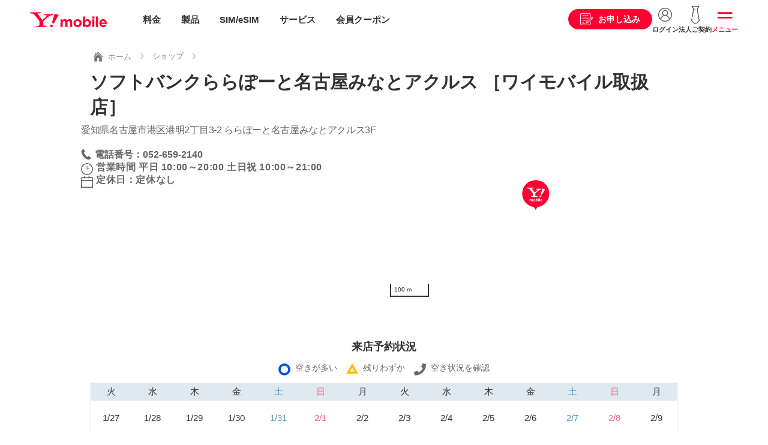

--- FILE ---
content_type: text/html
request_url: https://www.ymobile.jp/shop/detail/CA39/
body_size: 59449
content:
<!DOCTYPE html>
<html lang="ja">

<head>
<meta charset="UTF-8">
<meta name="viewport" content="width=device-width, initial-scale=1.0, maximum-scale=1.0">

<!-- ページメタ情報 -->
<title>ソフトバンクららぽーと名古屋みなとアクルス ［ワイモバイル取扱店］｜ショップ｜Y!mobile（ワイモバイル）</title>
<meta name="description" content="ワイモバイル（Y!mobile）「愛知県名古屋市港区のソフトバンクららぽーと名古屋みなとアクルス」のページです。iPhone・スマホ・携帯・PocketWiFiの新規、機種変更、MNP検討中の方は是非お立ち寄りください。" />
<meta name="keywords" content="ワイモバイル,Y!mobile,Ymobile,ソフトバンクららぽーと名古屋みなとアクルス,愛知県,iPhone,スマホ,ケータイ,PocketWiFi,新規,MNP,機種変更,手続き,アイチケン,ナゴヤシミナトク,ララポートナゴヤミナトアクルス" />
<!-- ページメタ情報 -->

<!-- Facebook OGP -->
<meta property="og:url" content="https://www.ymobile.jp/shop/detail/CA39/">
<meta property="og:type" content="article">
<meta property="og:title" content="ソフトバンクららぽーと名古屋みなとアクルス ［ワイモバイル取扱店］｜ショップ｜Y!mobile（ワイモバイル）">
<meta property="og:locale" content="ja_JP">
<meta property="og:image" content="http://ymobile.jp/common_c/images/common/ogp.png">
<meta property="og:description" content="ワイモバイル（Y!mobile）「愛知県名古屋市港区のソフトバンクららぽーと名古屋みなとアクルス」のページです。iPhone・スマホ・携帯・PocketWiFiの新規、機種変更、MNP検討中の方は是非お立ち寄りください。" />
<meta property="og:site_name" content="Y!mobile">
<meta property="fb:app_id" content="2426327344260881">
<!-- Facebook OGP -->

<!-- Twitter card -->
<meta name="twitter:card" content="summary_large_image">
<meta name="twitter:title" content="ソフトバンクららぽーと名古屋みなとアクルス ［ワイモバイル取扱店］｜ショップ｜Y!mobile（ワイモバイル）">
<meta name="twitter:description" content="ワイモバイル（Y!mobile）「愛知県名古屋市港区のソフトバンクららぽーと名古屋みなとアクルス」のページです。iPhone・スマホ・携帯・PocketWiFiの新規、機種変更、MNP検討中の方は是非お立ち寄りください。" />
<meta name="twitter:url" content="https://www.ymobile.jp/shop/detail/CA39/">
<meta name="twitter:image" content="http://ymobile.jp/common_c/images/common/ogp.png">
<!-- Twitter card -->

<!-- カノニカルURL -->
<link rel="canonical" href="https://www.ymobile.jp/shop/detail/CA39/">
<!-- カノニカルURL -->

<!-- サイト共通の読み込みファイル -->
<!-- 共通系CSS -->
<link rel="stylesheet" href="/common_c/css/swiper.min.css" media="screen,print">
<link rel="stylesheet" href="/common_c/css/style.css?2026-01-13" media="screen,print">
<link rel="stylesheet" href="/store/common/cart_data/css/style_top.css" media="screen,print">
<style>
#modal-apply .refinemodal-inner{
  max-width: 100%;
  top: 0;
  max-height: 100%;
  padding: 0;
}
#modal-apply .l-main{
  padding: 0;
  margin-bottom: 50px;
}
#modal-apply .l-main figure{
  margin: 0;
  padding: 0;
}
@media (min-width: 73.75rem){
  .l-main--ss{
    padding: 0;
  }
}
@media (max-width: 1180px){
 #modal-apply{
   top: 60px;
 }
}
@media (max-width: 768px) {
 #modal-apply{
   top: 57px;
 }
}
@media (max-width: 1180px) {
  .contract-consider-user{
    margin-right: 0;
    margin-left: 0;
  }
}

.l-main {
  width: 100%;
  overflow: hidden;
}
.l-main .l-inner {
  max-width: 100%;
}
#section-02,#section-03,#section-04,#section-05{
  display: none;
}
.display-none,
#section-last{
  display: none!important;
}
#section-last.display-view{
  display: block!important;
}
</style>
<!-- /共通系CSS -->

<meta name="theme-color" content="#fff">
<link rel="icon" href="/common_c/images/common/favicon.ico">
<link rel="apple-touch-icon" sizes="152x152" href="/common_c/images/common/apple_touch_icon.png">

<meta name="apple-mobile-web-app-status-bar-style" content="default">
<meta name="apple-mobile-web-app-title" content="Y!mobile（ワイモバイル）">

<!-- iPhone以外でメタ情報のmanifestを書き換える -->
<script>
window.onload = function () {
  if (!UA_iPhone) {
    $('head meta:last').after('<meta name="apple-mobile-web-app-capable" content="yes">');
    $('head meta:last').after('<link rel="manifest" href="/common_c/docs/manifest.json">');
  }
}
</script>
<!-- /iPhone以外でメタ情報のmanifestを書き換える -->

<!-- Google Tag Manager -->
<noscript><iframe src="//www.googletagmanager.com/ns.html?id=GTM-M8NNDS" height="0" width="0" style="display:none;visibility:hidden" title="googletagmanager"></iframe></noscript>
<script>(function(w,d,s,l,i){w[l]=w[l]||[];w[l].push({'gtm.start': new Date().getTime(),event:'gtm.js'});var f=d.getElementsByTagName(s)[0],j=d.createElement(s),dl=l!='dataLayer'?'&l='+l:'';j.async=true;j.src='//www.googletagmanager.com/gtm.js?id='+i+dl;f.parentNode.insertBefore(j,f);})(window,document,'script','dataLayer','GTM-M8NNDS');</script>
<!-- /Google Tag Manager -->

<!-- WOVNスクリプト -->
<script data-wovnio="key=3CE1E6&amp;defaultLang=ja&amp;currentLang=ja&amp;urlPattern=query&amp;backend=true&amp;backendVersion=WOVN.proxy_0.24.3" src="https://j.wovn.io/1"></script>
<!-- /WOVNスクリプト -->

<!-- サイト共通の読み込みファイル -->

<!-- ページ個別の読み込みファイル -->
<link rel="stylesheet" href="/shop/common/css/shop.css" media="screen,print">
<!-- ページ個別の読み込みファイル -->

<link href="https://fonts.googleapis.com/css?family=Open+Sans" rel="stylesheet">
<script src="https://api.mapbox.com/mapbox-gl-js/v1.12.0/mapbox-gl.js"></script>
<link href="https://api.mapbox.com/mapbox-gl-js/v1.12.0/mapbox-gl.css" rel="stylesheet" />

<style>
.marker {
  background-size: cover;
  width: 50px;
  height: 50px;
  border-radius: 50%;
  cursor: pointer;
}
</style>

</head>

<body>

<!-- ヘッダー -->
<div id="top"></div>
<!-- 10周年ティッカー -->
<!-- <div class="ticker_10th sstop_disnone text-center wovn_hide" style="background-color: #cd0000;"><a href="/store/sp/special_sale/?ref=topticker"><img src="/common_c/images/index/head_promotion.png?20260106" alt="" class="pc"><img src="/common_c/images/index/head_promotion_sp.png?20260106" alt="" class="sp"></a></div> -->
<!-- /10周年ティッカー -->
<header class="l-header">
	<div class="l-header-inner wovn_hide">
		<a href="/" class="header-logo" onclick="ga('send', 'event', '公式共通', 'click', 'ss_gnavi_logo'); _ga.spotEvent('spotEvent', 'click','ss_gnavi_logo');">Y!mobile</a>
	</div>
	<div class="gnav gnav--temporarily211020 wovn_hide">
		<ul class="gnav-mainmenu">
			<li class="gnav-mainmenu-item icon-price">
				<a href="/plan/" onclick="ga('send', 'event', '公式共通', 'click', 'ss_gnavi_header_menu_plan'); _ga.spotEvent('spotEvent', 'click', 'ss_gnavi_header_menu_plan');">料金</a>
			</li>
			<li class="gnav-mainmenu-item icon-product">
				<a href="/lineup/" onclick="ga('send', 'event', '公式共通', 'click', 'ss_gnavi_header_menu_lineup'); _ga.spotEvent('spotEvent', 'click', 'ss_gnavi_header_menu_lineup');">製品</a>
			</li>
			<li class="gnav-mainmenu-item icon-sim">
				<a href="/store/sp/sim/" onclick="ga('send', 'event', '公式共通', 'click', 'ss_gnavi_header_menu_sim'); _ga.spotEvent('spotEvent', 'click', 'ss_gnavi_header_menu_sim');">SIM/eSIM</a>
			</li>
			<li class="gnav-mainmenu-item icon-service">
				<a href="/service/" onclick="ga('send', 'event', '公式共通', 'click', 'ss_gnavi_header_menu_service'); _ga.spotEvent('spotEvent', 'click', 'ss_gnavi_header_menu_service');">サービス</a>
			</li>
			<li class="gnav-mainmenu-item icon-coupon">
				<a href="/service/ymobile/premium/#coupon-link" onclick="ga('send', 'event', '公式共通', 'click', 'ss_gnavi_header_menu_coupon'); _ga.spotEvent('spotEvent', 'click', 'ss_gnavi_header_menu_coupon');">会員クーポン</a>
			</li>
		</ul>
		<ul class="gnav-etcmenu">
			<li class="menu-apply">
				<a href="/select_contract/" onclick="ga('send', 'event', '公式共通', 'click', 'ss_gnavi_header_select_contract'); _ga.spotEvent('spotEvent', 'click','ss_gnavi_header_select_contract');"><span>お申し込み</span></a>
			</li>
			<li class="menu-login">
				<a href="/support/online/login/" onclick="ga('send', 'event', '公式共通', 'click', 'ss_gnavi_header_login'); _ga.spotEvent('spotEvent', 'click','ss_gnavi_header_login');"><span>ログイン</span></a>
			</li>
			<li class="menu-biz d-md-none">
				<a href="/biz/" onclick="ga('send', 'event', '公式共通', 'click', 'ss_gnavi_header_biz'); _ga.spotEvent('spotEvent', 'click','ss_gnavi_header_biz');"><span>法人ご契約</span></a>
			</li>
			<li class="menu-slide">
				<span onclick="ga('send', 'event', '公式共通', 'click', 'ss_gnavi_header_menu'); _ga.spotEvent('spotEvent', 'click','ss_gnavi_header_menu');">メニュー</span>
			</li>
		</ul>
	</div>

	<!-- WOVN用 -->
	<div class="l-header-inner wovn_show disnone">
		<a href="/language/" class="header-logo" onclick="ga('send', 'event', '公式共通', 'click', 'ss_gnavi_logo'); _ga.spotEvent('spotEvent', 'click','ss_gnavi_logo');">Y!mobile</a>
	</div>
	<!-- /WOVN用 -->

	<!-- 211020更新 -->
	<ul class="header-submenu header-submenu--temporarily211020">
		<li class="header-submenu-chat d-none"><span data-sba-target="sbchat" class=" corelis-care-chat cc-button" skill-id="334" onclick="ga('send', 'event', '公式共通', 'click', 'gnavi_chat'); _ga.spotEvent('spotEvent', 'click','gnavi_chat');"></span></li>
	</ul>
</header><!-- /.211020追加 -->
<!-- ヘッダー -->

<div class="l-container">
	<div class="l-wrapper">

		<div class="breadcrumb-wrap">
			<div class="breadcrumb">
				<ul class="breadcrumb-list">
				<li class="breadcrumb-list-item"><a href="/"><img src="/common_c/images/common/icon/icon_home.svg" alt="ホーム"><span>ホーム</span></a></li>
				<li class="breadcrumb-list-item"><a href="/shop/">ショップ</a></li>
				</ul>
			</div>
		</div>

<!-- comment -->
<div class="l-inner">
<div class="box box-red mt-30 mb-md-15">
	<p>
		年末年始の営業時間は急きょ変更の可能性があります。各ショップの「臨時情報」を併せてご確認ください。
	</p>
	<p>
		<a href="https://www.softbank.jp/mobile/special/covid-19/?adid=co19_201209_ymhp_m_r_o_o_0_001" target="_blank" class="text-link-arrow">新型コロナウイルスの感染防止に伴う対応について</a>
	</p>
</div>
</div>
<!-- / comment -->


		<div class="l-page-head">
			<h1 class="ttl-page">ソフトバンクららぽーと名古屋みなとアクルス ［ワイモバイル取扱店］</h1>
		</div>

<!-- BSZONE START NAME="BIZASP_BODY" -->


		<div class="disnone d-md-block map_sp_reserv-modal_over_on">
		地図でみる
		</div>


		<div class="l-section pt-0 map_clear sp_newslist mb-5">
			<ul>
				<li class="sp_newslist_addless">愛知県名古屋市港区港明2丁目3‐2 ららぽーと名古屋みなとアクルス3F</li>
				<li class="newslist_tel mb-5"><a class="detail-tel-link-list" href="tel:052-659-2140">電話番号：052-659-2140</a></li>
				<li class="newslist_eigyo_jikan mb-5">
																<tr>
    <th rowspan="2">営業時間</th>
    <td class="w01">平日</td>
    <td class="w02">10:00～20:00</td>
</tr>
<tr>
    <td class="w01">土日祝</td>
    <td class="w02">10:00～21:00</td>
</tr>
								
				</li>
								<li class="newslist_teikyubi mb-5">
				定休日：定休なし
				</li>
				                                			</ul>
		</div>
				<div class="cls_box sp" style="height:240px"></div>
				
		<!-- お知らせ・MAP情報 -->
		<div class="l-section pt-0 calender_pc">
			<div class="l-inner">
				<!-- MAP -->
				<div class="row">
					<div class="shop-page-u96-detail d-md-none pc_newslist">
                	<ul>
						<li class="pc_newslist_addless">愛知県名古屋市港区港明2丁目3‐2 ららぽーと名古屋みなとアクルス3F</li>
						<!-- 						<li class="shop-page-u96-detail-ymobile">
                  				Y!mobile取扱店
						</li>
						 -->
						<li class="newslist_tel"><a class="detail-tel-link-list" href="tel:052-659-2140">電話番号：052-659-2140</a></li>
						<li class="pc_newslist_eigyo_jikan">
														<tr>
    <th rowspan="2">営業時間</th>
    <td class="w01">平日</td>
    <td class="w02">10:00～20:00</td>
</tr>
<tr>
    <td class="w01">土日祝</td>
    <td class="w02">10:00～21:00</td>
</tr>
														</li>
												<li class="newslist_teikyubi">
							定休日：定休なし
						</li>
						                                                					</ul>
      				</div>
      				<div class="shop-page-u96-detail-box-right d-md-none">
	 	 				<div id="map"></div>
        				<!-- <p class="shop-page-u96-detail-text pc">内幸町駅Ａ３出入口　０分</p> -->
      				</div>
					<div class="col-8 col-md-12 mb-md-10 d-md-none">
						<div class="map-wrapper">
							<div class="map_wrap">
								
							</div>
						</div>
					</div>
					
					<div class="col-4 col-md-12 disnone d-md-block">
						<div class="location-wrapper">
							<div class="row">
																<div class="col-12 col-md-6 mb-10">
									<p class="d-none d-md-block mb-5 text-size-s">&nbsp;</p>
																	<a href="https://my.ymobile.jp/muc/d/webLink/doReceive?webLinkId=MWBWL0171&id1=CA39" class="btn btn-black btn-m wid-100per" target="_blank">マイショップ</a>
																</div>


																										<div class="col-12 col-md-6 mb-10">
										<p class="text-center mb-5 text-size-s">＼店頭での待ち時間を短縮！／</p>
										<a target="softbankOfficialSitePop" href="https://visit-reservation.mb.softbank.jp/obs/services/doEuRegistSso?adid=SBSOBS_HP_03&shopId=CA39&routeKbn=HP_03" class="btn btn-red btn-m wid-100per route_kbn_change" target="_blank">来店予約</a>
									</div>
																	<div class="col-12 col-md-6 mb-10">
									<p class="d-none d-md-block mb-5 text-size-s">&nbsp;</p>
									<a target="softbankOfficialSitePop" href="http://www.softbank.jp/shop/search/detail/CA39/?routeKbn=HP_03" class="btn btn-black btn-m wid-100per" target="_blank">ソフトバンクサイトへ</a>
								</div>
															</div>
						</div>
					</div>
				</div>
				<!-- /MAP -->
			</div>

		</div>
				<div class="cls_box pc" style="height:240px"></div>
				<div class="map_sp_reserv-modal_over">
			<div class="sp_map_reserv-modal">
					<span id="modal-map-reserv-close-button" class="modal-cancel-cross"></span>
							<div id="map2"></div>
				<div class="mb-10 row no-gutters map_route_area">
					<div class="col-4 col-md-6">
						<a href="https://map.yahoo.co.jp/maps?hlat=35.110333&lat=35.110333&hlon=136.884761&lon=136.884761&z=16&datum=wgs&mode=map&.f=jsapilogo" class="text-link-blank" target="_blank">Yahoo!Japan地図で見る</a>
					</div>
					<div class="col-4 col-md-6">
						<a href="javascript:void(0)" onclick="reset_mapbox2( 35.110333, 136.884761, 16 );" class="text-link-location">地図を初めの状態に戻す</a>
					</div>
				</div>
				<div class="mb-30 mb-md-20">
            		<a href="" class="btn modal-cancel-cross2">閉じる</a>
          		</div>
		  </div>
		</div>
		<!-- /お知らせ・MAP情報 -->
		<div class="l-inner detil_reserve-today-buttons">
				<div class="reserve-today-button pc_reserve-today-button">
			<a href="https://visit-reservation.ymobile.jp/obs/services/doEuRegistSso?shopId=CA39&UTM=%26type%3Dym&routeKbn=HP_03" class="button-link" target="_blank">
				<span class="button-link_text">
					<span class="button-link_sub">店頭での待ち時間を短縮</span>
					<br>Webで来店予約をする</span></a>
		</div>
				<div class="online-helpdesk-button pc_online-helpdesk-button">
		        <h3 class="shop-page-u96-detail-h3 sba-page">オンライン相談 </h3>
		        <p class="txtC">自宅にいながらショップクルーに<br class="sp">ビデオ通話で相談できるサービスです</p>
		        <ul class="online-helpdesk-list">
		            <li class="online-helpdesk-list01"><span><span>新しい端末</span><br><span>の</span><span>検討</span></span></li>
		            <li class="online-helpdesk-list02"><span><span>料金プラン</span><br><span>の</span><span>見直し</span></span></li>
		            <li class="online-helpdesk-list03"><span><span>お客さま情報</span><br><span>の</span><span>変更</span></span></li>
		        </ul>
		        <p class="txtC info">通信契約、機種購入のご案内を行う場合がございます。</p>
			    <a href="#" class="button-link" target="_blank">
				    <span class="button-link_text">
					    <span class="button-link_sub">自宅からビデオ通話でご相談</span><br>オンライン窓口で相談する
					</span>
				</a>
                <a class="nomal_link" href="/sp/ymol/" target="_blank">オンライン窓口を詳しくみる</a>
		    </div>
				<p class="d-none d-md-block mb-5 text-size-s">&nbsp;</p>
									<a href="https://my.ymobile.jp/muc/d/webLink/doReceive?webLinkId=MWBWL0171&id1=CA39" class="shop-near-list-btn-myshop" target="_blank">マイショップ</a>
				
		<!-- <div class="shop-page-u96-detail-tel_wrap">
        <p class="shop-page-u96-detail-tel_desc">お電話でのお問い合わせは</p>
        <p class="shop-page-u96-detail-tel">
            <a class="shop-page-u96-detail-tel-link shop-page-u96-detail-tel-link-sp" href="tel:052-659-2140">052-659-2140</a>
        </p>
      	</div> -->
		</div>


		<!-- ご来店の前に -->
		<div class="l-section bg-gray before_visiting">
  			<div class="l-inner">
    			<h2 class="ttlNormal">ご来店の前に</h2>
    				<p class="txtC">ご来店までの流れと、必要な持ち物をご確認ください。</p>
    				<div class="btnArea">
      					<a href="/shop/service_info/" class="btn btnArrowR">ご来店の流れ</a>
    				</div>
  			</div>
		</div>

		<!-- 基本情報・取扱いサービス -->
		<div class="l-section bg-gray">
			<div class="l-inner">
				<div class="row">
				<!--  #  -->
					<!-- 基本情報 -->
					<div class="col-6 col-md-12 mb-md-30">
						<h3 class="ttl-article mt-0 mb-30 mb-md-20">基本情報</h3>
						<table class="table nofixed">
							<tbody>
								<tr>
									<th class="wid-30per">ショップ名</th><td colspan="2">ソフトバンクららぽーと名古屋みなとアクルス ［ワイモバイル取扱店］</td>
								</tr>
																<tr><th>運営会社</th><td colspan="2">株式会社ベルパーク</td></tr>
																<tr>
									<th>住所</th>
									<td colspan="2">
									〒455-0018<br />
									愛知県名古屋市港区港明2丁目3‐2 ららぽーと名古屋みなとアクルス3F
									</td>
								</tr>
								<tr>
									<th>電話番号</th>
									<td colspan="2" class="sotre_tel_num">052-659-2140</td>
								</tr>
																<tr>
    <th rowspan="2">営業時間</th>
    <td class="w01">平日</td>
    <td class="w02">10:00～20:00</td>
</tr>
<tr>
    <td class="w01">土日祝</td>
    <td class="w02">10:00～21:00</td>
</tr>
								
																<tr>
									<th>定休日</th>
									<td colspan="2">定休なし</td>
								</tr>
								
																<tr>
									<th class="text-red">臨時情報</th>
									<td colspan="2" class="text-red">2/10（火）休業</td>
								</tr>
								

								

								<tr>
									<th>駐車場<sup>※1</sup></th>
									<td colspan="2">3000台</td>
								</tr>
                                                                <tr class="js-paypay-available"><th>PayPay対応</th><td colspan="2">○</td></tr>
															</tbody>
						</table>

						<ul class="list-iconindent text-size-s text-gray">
							<li>※1 店舗によっては、近隣駐車場のご提供となる場合があります。また店頭お手続き内容や駐車場ご利用時間などにより、有料となる場合があります。ご利用の際には各店舗にお問い合わせください。</li>
													</ul>
					</div>
					<!-- /基本情報 -->
					<!-- 取扱いサービス -->
					<div class="col-6 col-md-12">
						<h3 class="ttl-article mt-0 mb-30 mb-md-20">取り扱いサービス</h3>
						                        <p class="text-red">混雑緩和のため、原則事前にご予約のうえ、来店ください。ご予約いただけていない場合、来店時にお手続きができない場合があります。 <br>
                        <a href="https://www.softbank.jp/corp/special/covid-19/" target="_blank" class="text-link-arrow text-link-blank">詳しくはこちら</a>
                        </p>
												<table class="table nofixed">
							<tbody>
								<tr><th class="wid-50per">新規・契約変更</th><td>○</td></tr>
								<tr><th>契約内容変更</th><td>○</td></tr>
								<tr><th>修理受付</th><td>○</td></tr>
								<tr><th>解約</th><td>○</td></tr>
								<tr><th>支払</th><td>○</td></tr>
								<tr><th>店頭下取りサービス</th><td>○</td></tr>
								<tr><th>郵送下取りサービス</th><td>○</td></tr>
								<tr><th>店頭スマホサポート</th><td id="sumahosetup_support_area"></td></tr>
																<tr><th>SIMフリー端末販売<sup>※2</sup></th><td>－</td></tr>
															</tbody>
						</table>
						<p><a href="/shop/service_info/" class="text-link-arrow">取り扱いサービスの詳細はこちら</a></p>
						<ul class="list-iconindent text-size-s text-gray">
																			<li>※ 一部お取扱いできない機種があります。詳細は店舗にお問合わせください。</li>
							<li>※2 SIMフリースマホの取り扱い商材についてはショップまでお問い合わせください。</li>
												</ul>
					</div>
					<!-- /取扱いサービス -->
				</div>
			</div>
		</div>



	<!-- 全店舗共通サービス -->

	<div class="l-section bg-gray common_service">
  		<div class="l-inner">
    		<h2 class="ttlNormal">全店舗共通サービス</h2>
    			<ul class="shop-page-u96-service-list">
      				<li class="shop-page-u96-service-list-item">ソフトバンクWi-Fiスポット</li>
      				<li class="shop-page-u96-service-list-item">無料充電サービス
						<div class="tooltip"><span class="tooltip-icon"></span>
						<div class="tooltip-box">
						ヨドバシカメラ店舗ではご利用いただけません。予めご了承ください。
						<span class="tooltip-arrow"></span><span class="tooltip-close"></span></div></div>
      				<li class="shop-page-u96-service-list-item modalOpen">店頭下取りサービス
						<div class="tooltip"><span class="tooltip-icon"></span>
						<div class="tooltip-box">
						iPhone 、スマートフォン、ケータイをご購入いただいたお客さまを対象に、それまでご利用されていた機種を下取りし、下取り対象機種に応じて割引特典を付与いたします。
						<span class="tooltip-arrow"></span><span class="tooltip-close"></span></div></div>
					</li>
      				<li class="shop-page-u96-service-list-item modalOpen">PayPayによるお支払い
					  <div class="tooltip"><span class="tooltip-icon"></span>
						<div class="tooltip-box">
						スマートフォンアクセサリーなどの商品購入時等にPayPayによるお支払が可能です。
						<span class="tooltip-arrow"></span><span class="tooltip-close"></span></div></div>
					</li>
      				<li class="shop-page-u96-service-list-item">スマートフォンアクセサリーの販売</li>
    			</ul>
  		</div>
	</div>


		<script>
var g_lon = 136.884761;
var g_lat = 35.110333;
var g_zoom = 15;
var g_map1;
var g_map2;

function init_map() {
    mapboxgl.accessToken = 'pk.eyJ1Ijoic29mdGJhbmstY3BwIiwiYSI6ImNrZnAydmdxYTA3ODYycW10anU0ZWpoY24ifQ.ljFKV4C8XqWKo0LkkgNSNg';
    g_map1 = new mapboxgl.Map({
        container: 'map',
        style: 'mapbox://styles/softbank-cpp/ckfx3x18r08ac19qwzr8w1did',
        center: [g_lon, g_lat],
        zoom: g_zoom
    });

	g_map2 = new mapboxgl.Map({
        container: 'map2',
        style: 'mapbox://styles/softbank-cpp/ckfx3x18r08ac19qwzr8w1did',
        center: [g_lon, g_lat],
        zoom: g_zoom
    });

    var el1 = document.createElement('div');
    el1.className = 'marker';
    el1.setAttribute('style',
      'background-image: url("/common_files/images/shop_ico.png")'
    );

	var el2 = document.createElement('div');
    el2.className = 'marker';
    el2.setAttribute('style',
      'background-image: url("/common_files/images/shop_ico.png")'
    );

    var marker1 = new mapboxgl.Marker(el1,
        { offset: [0, -60 / 2] } // マーカーのサイズ分Offsetの調整
      )
      .setLngLat([g_lon, g_lat])
      .addTo(g_map1);

	  var marker2 = new mapboxgl.Marker(el2,
        { offset: [0, -60 / 2] } // マーカーのサイズ分Offsetの調整
      )
      .setLngLat([g_lon, g_lat])
      .addTo(g_map2);  

    var nav = new mapboxgl.NavigationControl({
        showCompass: false,
    });

    g_map1.addControl(nav, 'top-left');
	g_map2.addControl(nav, 'top-left');

    var scale = new mapboxgl.ScaleControl();
    g_map1.addControl(scale);
	g_map2.addControl(scale);

    // copyrightなどの消去
    var elements = document.getElementsByClassName("mapboxgl-ctrl-attrib-inner");
    while (elements.length) {
        elements.item(0).remove()
    }
}
function reset_mapbox() {
    g_map1.setZoom( g_zoom );
    var ll = new mapboxgl.LngLat(g_lon, g_lat);
    g_map1.panTo(ll);
}

function reset_mapbox2() {
    g_map2.setZoom( g_zoom );
    var ll = new mapboxgl.LngLat(g_lon, g_lat);
    g_map2.panTo(ll);
}

init_map();


function businessTyps(){
	var businessTyp;
		/*SB*/
	businessTyp = 'SB';
		return businessTyp;
}


</script>

		<!-- /基本情報・取扱いサービス -->

<!-- BSZONE END NAME="BIZASP_BODY" -->


	</div>

	<!-- フッター -->
	<footer class="l-footer">
		<!-- ショートカットメニュー -->
<div class="shortcutmenu">
	<div class="shortcutmenu-inner">
	</div>
</div>
		<!-- /ショートカットメニュー -->
<!--div class="chatsupport">
	<a href="#">チャット</a>
	<div class="chatsupport-close"></div>
</div-->
<div class="gotop">
	<a href="#top">トップへ戻る</a>
</div>
<!-- パラメータ「wovn=」ありの場合 非表示 -->
<div class="l-footer-inner wovn_hide">
	<div class="footer-nav l-inner">
		<!-- バナー -->
		<div class="bnr-footer-slider-wrapper">
			<div class="bnr-footer-slider">
				<ul class="bnr-footer-slider-list swiper-wrapper">
					<li class="swiper-slide"><a href="https://www.softbank.jp/corp/special/answer/" target="_blank" onclick="_ga.spotEvent('spotEvent', 'click', 'recommend_answer');"><img class="lazyload" data-src="/common_c/images/bnr/bnr_corp_special_answer.png?20251024" src="/common_c/images/bnr/bnr_dummy.png" alt="社会課題に、アンサーを。"></a></li>
					<li class="swiper-slide"><a href="https://www.softbank.jp/corp/sustainability/" target="_blank" onclick="_ga.spotEvent('spotEvent', 'click', 'recommend_sdgs');"><img class="lazyload" data-src="/common_c/images/bnr/bnr_esg_rating.png" src="/common_c/images/bnr/bnr_dummy.png" alt="SoftBank⇒サステナビリティ"></a></li>
					<li class="swiper-slide"><a href="https://www.softbank.jp/mobile/special/kaizen-action/?brand=ym&utm_source=yahoo&utm_medium=officialsite&utm_campaign=_mobile_cx_kaizen_20240905_018" target="_blank" onclick="_ga.spotEvent('spotEvent', 'click', 'recommend_kaizen');"><img class="lazyload" data-src="/common_c/images/bnr/bnr_kaizen_action.png" src="/common_c/images/bnr/bnr_dummy.png" alt="ワイモバイルの改善活動"></a></li>
				</ul>
			</div>
			<div class="swiper-pagination"></div>
		</div>
		<!-- /バナー -->
		<div class="footer-search d-none d-md-block">
			<form action="/search/">
				<input type="text" class="footer-search-input" placeholder="検索キーワードを入力" name="query">
				<button class="footer-search-btn">SEARCH</button>
			</form>
		</div>
		<div class="footer-nav-line-wrapper">
			<div class="footer-nav-line">
				<h3 class="footer-nav-title">ご契約を検討中のお客さま</h3>
				<ul class="footer-nav-list">
					<li class="footer-nav-list-item"><a href="/support/process/new_application/">新規ご契約</a></li>
					<li class="footer-nav-list-item"><a href="/support/process/portability/">他社からのりかえ</a></li>
					<li class="footer-nav-list-item"><a href="/support/charge/">請求・お支払い</a></li>
					<li class="footer-nav-list-item"><a href="/area/">エリアを確認したい</a></li>
					<li class="footer-nav-list-item"><a href="/shop/">ショップを検索したい</a></li>
					<li class="footer-nav-list-item"><a href="/cp/">お得な情報が知りたい</a></li>
				</ul>
			</div>
			<div class="footer-nav-line">
				<h3 class="footer-nav-title">現在ご利用中のお客さま</h3>
				<ul class="footer-nav-list">
					<li class="footer-nav-list-item"><a href="/support/online/login/">My Y!mobileへログイン</a></li>
					<li class="footer-nav-list-item"><a href="/support/trouble/">困ったときは</a></li>
					<li class="footer-nav-list-item"><a href="/support/online/guide/">オンライン手続きガイド</a></li>
					<li class="footer-nav-list-item"><a href="/support/product/">製品サポート</a></li>
					<li class="footer-nav-list-item"><a href="/support/process/model_change/">機種変更</a></li>
					<li class="footer-nav-list-item"><a href="/info/failure/">障害情報</a></li>
					<li class="footer-nav-list-item"><a href="/info/maintenance/">工事情報</a></li>
				</ul>
			</div>
			<div class="footer-nav-line">
				<h3 class="footer-nav-title">企業情報を知りたいお客さま</h3>
				<ul class="footer-nav-list">
					<li class="footer-nav-list-item"><a href="https://www.softbank.jp/corp/aboutus/ " target="_blank" class="text-link-blank">企業情報</a></li>
					<li class="footer-nav-list-item"><a href="https://www.softbank.jp/corp/news/press/sbkk/ " target="_blank" class="text-link-blank">プレスリリース</a></li>
					<li class="footer-nav-list-item"><a href="https://www.softbank.jp/corp/aboutus/public/ " target="_blank" class="text-link-blank">公開情報</a></li>
					<li class="footer-nav-list-item"><a href="https://www.softbank.jp/corp/ir/e_publicnotice/ " target="_blank" class="text-link-blank">電子公告</a></li>
					<li class="footer-nav-list-item"><a href="https://www.softbank.jp/corp/sustainability/ " target="_blank" class="text-link-blank">サステナビリティ</a></li>
					<li class="footer-nav-list-item"><a href="https://www.softbank.jp/corp/careers/ " target="_blank" class="text-link-blank">採用情報</a></li>
				</ul>
			</div>
			<div class="footer-nav-line">
				<h3 class="footer-nav-title">おすすめ情報</h3>
				<ul class="footer-nav-list">
					<li class="footer-nav-list-item"><a href="/cp/">キャンペーン・おすすめ情報</a></li>
					<li class="footer-nav-list-item"><a href="/sp/p_guide/">カタログ・パンフレット・ガイド</a></li>
					<li class="footer-nav-list-item"><a href="/sp/guide/">徹底解説！スマホとSIMのギモン</a></li>
				</ul>
			</div>
		</div>
	</div>
	<div class="footer-action">
		<div class="l-inner">
			<div class="btn-inline-wrapper mt-0">
				<a href="/support/faq/" class="btn btn-black">よくあるご質問</a>
				<a href="/support/contact/" class="btn btn-black">お問い合わせ</a>
			</div>
			<div class="footer-search d-md-none mb-0">
				<form action="/search/">
					<input type="text" class="footer-search-input" placeholder="検索キーワードを入力" name="query">
					<button class="footer-search-btn">SEARCH</button>
				</form>
			</div>
		</div>
	</div>
</div>
<!-- /パラメータ「wovn=」ありの場合 非表示 -->
<div class="l-footer-bottom">
	<div class="footer-bottom l-inner">
		<div class="footer-bottom-nav">
			<ul class="footer-bottom-nav-list">
				<li class="footer-bottom-nav-list-item"><a href="/copyright/">当サイトについて</a></li>
				<li class="footer-bottom-nav-list-item"><a href="https://www.softbank.jp/corp/aboutus/governance/intellectual-property/trademark/" target="_blank" class="text-link-blank">商標について</a></li>
				<li class="footer-bottom-nav-list-item"><a href="/corporate/open/agreement/">約款・重要説明事項</a></li>
				<li class="footer-bottom-nav-list-item"><a href="https://www.softbank.jp/corp/privacy/" target="_blank" class="text-link-blank">個人情報について</a></li>
				<li class="footer-bottom-nav-list-item"><a href="https://www.softbank.jp/corp/security/ " target="_blank" class="text-link-blank">情報セキュリティポリシー</a></li>
				<li class="footer-bottom-nav-list-item"><a href="https://www.softbank.jp/privacy/" target="_blank" class="text-link-blank">プライバシーセンター</a></li>
				<li class="footer-bottom-nav-list-item"><a href="https://www.softbank.jp/corp/aboutus/" target="_blank" class="text-link-blank">企業情報</a></li>
				<li class="footer-bottom-nav-list-item"><a href="/store/to_beginner/tokusho/">特定商取引法に基づく表示</a></li>
				<li class="footer-bottom-nav-list-item"><a href="/store/to_beginner/kobutsusyou/">古物営業法に基づく表示</a></li>
			</ul>
		</div>
		<small class="copyright">&copy; SoftBank Corp. All rights reserved.<span>電気通信事業登録番号：第72号</span></small>
	</div>
</div>

	</footer>
<div class="gnav-slide-menu">
	<div class="gnav-back"></div>
	<div class="gnav-content">

	<div class="gnav-close">閉じる</div>
	<div class="gnav-head">
		<div class="head-search">
			<form action="/search/">
				<input type="text" class="head-search-input" placeholder="キーワード" name="query">
				<button class="head-search-btn" onclick="ga('send', 'event', '公式共通', 'click', 'ss_gnavi_menu_btn_keyword'); _ga.spotEvent('spotEvent', 'click','ss_gnavi_menu_btn_keyword');">SEARCH</button>
			</form>
		</div>
		<ul class="gnav-sp-head-link">
			<li class="gnav-sp-head-link-chat" style="display:none;">
				<a href="https://ymkarakuri.karakuri-gen.com/ymobile2-5/embed" onclick="window.open(this.href,'','width=500,height=580,status=no,toolbar=no,resizable=yes,scrollbars=yes,left=5,top=5');_ga.spotEvent('spotEvent', 'click', 'ss_ai_menu_open'); return false;" class="d-md-none"><span>AIチャットで検索する</span></a>
				<a href="https://ymkarakuri.karakuri-gen.com/ymobile2-5/embed" target="_blank" onclick="'_ga.spotEvent('spotEvent', 'click', 'ss_ai_menu_open'); return false;" class="d-none d-md-block"><span>AIチャットで検索する</span></a>
			</li>
			<li class="gnav-sp-head-link-apply"><a href="/select_contract/" onclick="ga('send', 'event', '公式共通', 'click', 'ss_gnavi_menu_btn_select_contract'); _ga.spotEvent('spotEvent', 'click','ss_gnavi_menu_btn_select_contract');"><span>お申し込み</span></a></li>
			<li class="gnav-sp-head-link-simulation"><a href="/sp/simulation/" onclick="ga('send', 'event', '公式共通', 'click', 'ss_gnavi_menu_btn_simulation'); _ga.spotEvent('spotEvent', 'click','ss_gnavi_menu_btn_simulation');"><span>料金シミュレーション</span></a></li>
			<li class="gnav-sp-head-link-myymobile"><a href="/support/online/login/" onclick="ga('send', 'event', '公式共通', 'click', 'ss_gnavi_menu_btn_login'); _ga.spotEvent('spotEvent', 'click','ss_gnavi_menu_btn_login');"><span>My Y!mobile</span></a></li>
			<li class="gnav-sp-head-link-biz"><a href="/biz/" onclick="ga('send', 'event', '公式共通', 'click', 'ss_gnavi_menu_btn_biz'); _ga.spotEvent('spotEvent', 'click','ss_gnavi_menu_btn_biz');"><span>法人のお客さま</span></a></li>
		</ul>
	</div>
	<div class="gnav-slidemenu">
		<ul class="gnav-mainmenu-new">
			<li class="gnav-mainmenu-item icon-price">
				<a href="/plan/" onclick="ga('send', 'event', '公式共通', 'click', 'ss_gnavi_menu_plan'); _ga.spotEvent('spotEvent', 'click', 'ss_gnavi_menu_plan');"><span>料金</span></a>
			</li>
			<li class="gnav-mainmenu-item icon-product">
				<a href="/lineup/" onclick="ga('send', 'event', '公式共通', 'click', 'ss_gnavi_menu_lineup'); _ga.spotEvent('spotEvent', 'click', 'ss_gnavi_menu_lineup');"><span>製品</span></a>
			</li>
			<li class="gnav-mainmenu-item icon-sim">
				<a href="/store/sp/sim/" onclick="ga('send', 'event', '公式共通', 'click', 'ss_gnavi_menu_sim'); _ga.spotEvent('spotEvent', 'click', 'ss_gnavi_menu_sim');"><span>SIM/eSIM</span></a>
			</li>
			<li class="gnav-mainmenu-item icon-service">
				<a href="/service/" onclick="ga('send', 'event', '公式共通', 'click', 'ss_gnavi_menu_service'); _ga.spotEvent('spotEvent', 'click', 'ss_gnavi_menu_service');"><span>サービス</span></a>
			</li>
			<li class="gnav-mainmenu-item icon-coupon">
				<a href="/service/ymobile/premium/#coupon-link" onclick="ga('send', 'event', '公式共通', 'click', 'ss_gnavi_menu_coupon'); _ga.spotEvent('spotEvent', 'click', 'ss_gnavi_menu_coupon');"><span>会員クーポン</span></a>
			</li>
			<li class="gnav-mainmenu-item icon-simtype">
				<a href="/sp/sim_kihen/" onclick="ga('send', 'event', '公式共通', 'click', 'ss_gnavi_menu_simtype'); _ga.spotEvent('spotEvent', 'click', 'ss_gnavi_menu_simtype');"><span>SIMタイプ変更</span></a>
			</li>
			<li class="gnav-mainmenu-item icon-support" id="gnav-support">
				<span class="sba-click" data-sba-target="ヘッダー-サポート" onclick="ga('send', 'event', '公式共通', 'click', 'ss_gnavi_menu_support'); _ga.spotEvent('spotEvent', 'click', 'ss_gnavi_menu_support');"><em>サポート</em><div class="accordion-icon"><span></span><span></span></div></span>
				<div class="gnav-submenu-new disnone" id="gnav-support-innner">
					<div class="gnav-submenu-inner-new">
						<ul class="gnav-submenu-list1-new">
							<li class="gnav-submenu-item icon-support-online"><a href="/support/online/" onclick="ga('send', 'event', '公式共通', 'click', 'ss_gnavi_menu_support_01'); _ga.spotEvent('spotEvent', 'click','ss_gnavi_menu_support_01');"><span>My Y!mobileご利用ガイド</span></a></li>
							<li class="gnav-submenu-item icon-support-online-guide-store"><a href="/store/to_beginner/" onclick="ga('send', 'event', '公式共通', 'click', 'ss_gnavi_menu_support_02'); _ga.spotEvent('spotEvent', 'click','ss_gnavi_menu_support_02');"><span class="text-size-s text-size-md-n">オンラインストア申し込みガイド</span></a></li>
							<li class="gnav-submenu-item icon-support-online-guide"><a href="/support/online/guide/" onclick="ga('send', 'event', '公式共通', 'click', 'ss_gnavi_menu_support_03'); _ga.spotEvent('spotEvent', 'click','ss_gnavi_menu_support_03');"><span class="text-size-s text-size-md-n">ご契約者さま向けオンライン手続きガイド</span></a></li>
							<li class="gnav-submenu-item icon-support-product"><a href="/support/product/" onclick="ga('send', 'event', '公式共通', 'click', 'ss_gnavi_menu_support_04'); _ga.spotEvent('spotEvent', 'click','ss_gnavi_menu_support_04');"><span>製品サポート</span></a></li>
							<li class="gnav-submenu-item icon-yservice-howto"><a href="/yservice/howto/" onclick="ga('send', 'event', '公式共通', 'click', 'ss_gnavi_menu_support_05'); _ga.spotEvent('spotEvent', 'click','ss_gnavi_menu_support_05');"><span>お申込後の初期設定ガイド</span></a></li>
							<li class="gnav-submenu-item icon-support-charge"><a href="/support/charge/" onclick="ga('send', 'event', '公式共通', 'click', 'ss_gnavi_menu_support_06'); _ga.spotEvent('spotEvent', 'click','ss_gnavi_menu_support_06');"><span>請求・お支払い</span></a></li>
							<li class="gnav-submenu-item icon-support-etc"><a href="/support/" onclick="ga('send', 'event', '公式共通', 'click', 'ss_gnavi_menu_support_07'); _ga.spotEvent('spotEvent', 'click','ss_gnavi_menu_support_07');"><span>その他サポート</span></a></li>
							<li class="gnav-submenu-item icon-support-faq"><a href="/support/faq/" onclick="ga('send', 'event', '公式共通', 'click', 'ss_gnavi_menu_support_08'); _ga.spotEvent('spotEvent', 'click','ss_gnavi_menu_support_08');"><span>よくあるご質問</span></a></li>
							<li class="gnav-submenu-item icon-support-contact"><a href="/support/contact/" onclick="ga('send', 'event', '公式共通', 'click', 'ss_gnavi_menu_support_09'); _ga.spotEvent('spotEvent', 'click','ss_gnavi_menu_support_09');"><span>お問い合わせ</span></a></li>
						</ul>
					</div>
				</div>
			</li>
			<li class="gnav-mainmenu-item icon-campaign">
				<a href="/cp/" onclick="ga('send', 'event', '公式共通', 'click', 'ss_gnavi_menu_cp'); _ga.spotEvent('spotEvent', 'click', 'ss_gnavi_menu_cp');"><span>キャンペーン</span></a>
			</li>
			<li class="gnav-mainmenu-item icon-shop" id="gnav-shop">
				<span class="sba-click" data-sba-target="ヘッダー-ショップ" onclick="ga('send', 'event', '公式共通', 'click', 'ss_gnavi_menu_shop'); _ga.spotEvent('spotEvent', 'click', 'ss_gnavi_menu_shop');"><em>ショップ</em><div class="accordion-icon"><span></span><span></span></div></span>
				<div class="gnav-submenu-new disnone" id="gnav-shop-innner">
					<div class="gnav-submenu-inner-new">
						<ul class="gnav-submenu-list1-new">
							<li class="gnav-submenu-item icon-shop-top"><a href="/shop/" onclick="ga('send', 'event', '公式共通', 'click', 'ss_gnavi_menu_shop_01'); _ga.spotEvent('spotEvent', 'click','ss_gnavi_menu_shop_01');"><span>ショップを探す</span></a></li>
							<li class="gnav-submenu-item icon-shop-book"><a href="/shop/reservation/about/" onclick="ga('send', 'event', '公式共通', 'click', 'ss_gnavi_menu_shop_02'); _ga.spotEvent('spotEvent', 'click','ss_gnavi_menu_shop_02');"><span>かんたん来店予約</span></a></li>
							<li class="gnav-submenu-item icon-shop-myymobile"><a href="/shop/myshop/" onclick="ga('send', 'event', '公式共通', 'click', 'ss_gnavi_menu_shop_03'); _ga.spotEvent('spotEvent', 'click','ss_gnavi_menu_shop_03');"><span>マイワイモバイルショップ</span></a></li>
						</ul>
						<div class="banner-area">
							<p class="text-center"><img src="/common_c/images/common/txt-online.png" alt="オンラインでお手続き！" class="wid-80per"></p>
							<a href="/support/online/guide/" onclick="ga('send', 'event', '公式共通', 'click', 'ss_gnavi_menu_shop_banner_01'); _ga.spotEvent('spotEvent', 'click','ss_gnavi_menu_shop_banner_01');"><img class="lazyload" data-src="/common_c/images/bnr/bnr_onlineguide2.png" src="/common_c/images/bnr/bnr_dummy.png" alt="オンライン手続きガイド"></a>
							<a href="/store/" onclick="ga('send', 'event', '公式共通', 'click', 'ss_gnavi_menu_shop_banner_02'); _ga.spotEvent('spotEvent', 'click','ss_gnavi_menu_shop_banner_02');"><img class="lazyload" data-src="/common_c/images/bnr/bnr_store.png" src="/common_c/images/bnr/bnr_dummy.png" alt="オンラインストア"></a>
						</div>
					</div>
				</div>
			</li>
			<li class="gnav-mainmenu-item icon-store">
				<a href="/store/" onclick="ga('send', 'event', '公式共通', 'click', 'ss_gnavi_menu_store'); _ga.spotEvent('spotEvent', 'click', 'ss_gnavi_menu_store');"><span>オンラインストア</span></a>
			</li>
			<li class="gnav-mainmenu-item icon-area">
				<a href="/area/" onclick="ga('send', 'event', '公式共通', 'click', 'ss_gnavi_menu_area'); _ga.spotEvent('spotEvent', 'click', 'ss_gnavi_menu_area');"><span>エリア</span></a>
			</li>
			<li class="gnav-mainmenu-item icon-biz">
				<a href="/biz/" onclick="ga('send', 'event', '公式共通', 'click', 'ss_gnavi_menu_biz'); _ga.spotEvent('spotEvent', 'click', 'ss_gnavi_menu_biz');"><span>法人の方</span></a>
			</li>
			<li class="wovn-change-menu">
				<p class="change-lang"><em>言語選択/Language</em><em class="set-lang" data-set-lang="ja"><i>日本語</i></em></p>
				<div class="change-list disnone">
					<p data-value="ja" class="active" onclick="ga('send', 'event', '公式共通', 'click', 'ss_gnavi_menu_wovn_ja'); _ga.spotEvent('spotEvent', 'click', 'ss_gnavi_menu_wovn_ja')">日本語</p>
					<p data-value="en" onclick="ga('send', 'event', '公式共通', 'click', 'ss_gnavi_menu_wovn_en'); _ga.spotEvent('spotEvent', 'click', 'ss_gnavi_menu_wovn_en')">English</p>
					<p data-value="zh-CHS" onclick="ga('send', 'event', '公式共通', 'click', 'ss_gnavi_menu_wovn_ch'); _ga.spotEvent('spotEvent', 'click', 'ss_gnavi_menu_wovn_ch')">簡体中文</p>
				</div>
			</li>
		</ul>
		<div class="banner-area">
			<ul>
				<li><a href="/sp/ymobile-otoku/" onclick="ga('send', 'event', '公式共通', 'click', 'ss_gnavi_menu_banner_01'); _ga.spotEvent('spotEvent', 'click', 'ss_gnavi_menu_banner_01');"><img src="/common_c/images/bnr/bnr_ymotoku.png" alt=""></a></li>
			</ul>
		</div>
	</div>

	</div>
</div>

<div class="l-footer-control d-none d-md-block">
	<div class="l-footer-control-inner">
		<div class="footer-control-nav">
			<ul class="footer-control-nav-list">
				<li class="footer-control-nav-list-item footer-control-nav-list-item-1"><a href="/plan/" onclick="ga('send', 'event', '公式共通', 'click', 'ss_gnavi_menu_plan'); _ga.spotEvent('spotEvent', 'click', 'ss_gnavi_menu_plan');">料金</a></li>
				<li class="footer-control-nav-list-item footer-control-nav-list-item-2"><a href="/lineup/" onclick="ga('send', 'event', '公式共通', 'click', 'ss_gnavi_menu_lineup'); _ga.spotEvent('spotEvent', 'click', 'ss_gnavi_menu_lineup');">製品</a></li>
				<li class="footer-control-nav-list-item footer-control-nav-list-item-3"><a href="/store/sp/sim/" onclick="ga('send', 'event', '公式共通', 'click', 'ss_gnavi_menu_sim'); _ga.spotEvent('spotEvent', 'click', 'ss_gnavi_menu_sim');">SIM/eSIM</a></li>
				<li class="footer-control-nav-list-item footer-control-nav-list-item-4"><a href="/service/" onclick="ga('send', 'event', '公式共通', 'click', 'ss_gnavi_menu_service'); _ga.spotEvent('spotEvent', 'click', 'ss_gnavi_menu_service');">サービス</a></li>
				<li class="footer-control-nav-list-item footer-control-nav-list-item-5"><a href="/service/ymobile/premium/#coupon-link" class="sba-click" data-sba-target="ヘッダー-会員クーポン" onclick="ga('send', 'event', '公式共通', 'click', 'ss_gnavi_menu_coupon'); _ga.spotEvent('spotEvent', 'click', 'ss_gnavi_menu_coupon');">会員クーポン</a></li>
			</ul>
		</div>
	</div>
</div>
	<!-- /フッター -->
</div>

<!-- 共通系JS -->
<script src="//ajax.googleapis.com/ajax/libs/jquery/3.1.1/jquery.min.js"></script>
<script src="/common_c/js/common.js?2026-01-13"></script>
<!-- /共通系JS -->

<!--WTRTag-->
<script language="javascript">

function lazyLoadScript(scriptSrc) {
    var adScript = document.createElement("script");
    adScript.src = scriptSrc;
    adScript.setAttribute("async", "async");
    document.body.appendChild(adScript);
}

var wrDir = location.href.split("/")[3];

var userAgent = window.navigator.userAgent;
    console.log('userAgent=' + userAgent );
if ( userAgent.match( /SbViewer/i ) ) {
    console.log('SbViewer');
} else {
    if(wrDir.length > 0 && wrDir.indexOf('?') == -1){
       lazyLoadScript("https://wtr.mb.softbank.jp/sba/js/sb_analytics_client.js" );
       console.log('Normal');
    }
    else{
       console.log('Top');
    }
}
</script>
<!--/WTRTag-->

<!--ストアサイトへのラストタッチ計測-->
<script>
$('a , [data-href]').click(function(e){

	var pageUrl = $(this).attr('data-href');
	if(!pageUrl || pageUrl.length === 0){
		pageUrl = $(this).attr('href');
	}
	
	if( pageUrl ){
		if ( pageUrl.match(/store/) || pageUrl.match(/online-store.ymobile.jp/)) {
			
			//cookie処理
			var entryStore = 0;//最初の訪問かを確認する
			if($.cookie("entry-store")){
				entryStore = $.cookie("entry-store");
			}

			if(entryStore === 0){
				ga('send', 'event', 'ストアサイトへの初回送客', location.href, pageUrl, {'nonInteraction': 1});
			}

			//訪問履歴をcookieに書き込む
			writeCookieEntryStore(1);
		}
	}
	
	function writeCookieEntryStore(){
		var time = 21; //クッキーの有効期限を3週間に
		$.cookie('entry-store', 1, { expires: time, path:'/' });
	}
});
</script>
<!--/ストアサイトへのラストタッチ計測-->


<!-- 英語系ブラウザのCookie付与 -->
<script>

// ブラウザの言語を取得する
var lang = (navigator.language) ? navigator.language : navigator.userLanguage;
// ただし、どちらのプロパティにも対応していないブラウザではundefinedになる

if(lang.toLowerCase().indexOf("ja") === 0 || lang === undefined){
  // 日本語（先方一致）
  document.cookie = "browser_language=; max-age=0";
}
else{
  // 日本語以外のときの処理
  document.cookie = "browser_language=" + lang;
  console.log('browser_language=' + lang);
}

</script>
<!-- / 英語系ブラウザのCookie付与 -->

<!-- OLS設問 -->
<div class="refinemodal" id="modal-apply">
  <div class="refinemodal-inner">
    <main class="l-main l-main--ss">
      <!-- ご希望の契約方法を選択してください -->
      <div class="l-inner u-relative u-h-40 u-bg-main tabletSs:u-h-47">
        <figure class="u-absolute u-inset-0 u-flex u-items-end u-justify-center">
          <img
            width="390"
            height="62"
            src="/store/common/cart_data/images/violet-new-service-page/intersect-sp.png"
            alt=""
            srcset="
              /store/common/cart_data/images/violet-new-service-page/intersect-sp.png    1x,
              /store/common/cart_data/images/violet-new-service-page/intersect-sp_l.png 2x
            "
          />
        </figure>
        <figure class="u-absolute u-inset-0 u-flex u-items-end u-justify-center">
          <img
            width="680"
            height="108"
            src="/store/common/cart_data/images/violet-new-service-page/intersect-pc.png"
            alt=""
            class="u-absolute u-bottom-0 u-hidden tabletSs:u-block"
            srcset="
              /store/common/cart_data/images/violet-new-service-page/intersect-pc.png    1x,
              /store/common/cart_data/images/violet-new-service-page/intersect-pc_l.png 2x
            "
          />
        </figure>
        <figure class="u-absolute u-inset-0 u-mb-10 u-flex u-items-end u-justify-center tabletSs:u-mb-12">
          <img
            width="88"
            height="107"
            src="/store/common/cart_data/images/violet-new-service-page/futenyan_front.png"
            alt=""
            srcset="
              /store/common/cart_data/images/violet-new-service-page/futenyan_front.png    1x,
              /store/common/cart_data/images/violet-new-service-page/futenyan_front_l.png 2x
            "
          />
        </figure>

        <section class="u-absolute u-bottom-0 u-block u-w-full u-text-center">
          <h1
            class="c-text-title u--mb-2 u-flex u-items-center u-justify-center u-text-center tabletSs:u-mb-2 tabletSs:u-text-20"
          >
            ご希望のお手続きを教えてください
          </h1>
        </section>
      </div>
      <!-- ご希望の契約方法を選択してください ここまで -->

      <div class="l-inner">
        <div class="l-inner__content u-bg-white-0 u-px-2">
          <!-- 最初から表示 -->
          <section class="u-mx-auto u-mb-2 u-rounded-lg u-bg-white u-p-4 tabletSs:u-max-w-166 tabletSs:u-p-8">
            <h2 class="c-text-title u-mb-4">どちらで申し込みますか？</h2>

            <ul class="u-flex u-flex-col u-gap-2">
              <li>
                <input
                  type="radio"
                  name="question-first-radio"
                  id="question-first-radio1"
                  class="c-radio-input"
                />
                <label
                  for="question-first-radio1"
                  class="c-radio c-radio--blue u-px-4 u-text-left u-font-bold"
                  onclick="_ga.spotEvent('spotEvent', 'click', 'top_QaCurrentNum_modal');"
                  >今の電話番号をそのまま使用する</label
                >
              </li>
              <li>
                <input
                  type="radio"
                  name="question-first-radio"
                  id="question-first-radio2"
                  class="c-radio-input"
                />
                <label
                  for="question-first-radio2"
                  class="c-radio c-radio--blue u-px-4 u-text-left u-font-bold"
                  onclick="_ga.spotEvent('spotEvent', 'click', 'top_QaNewNum_modal');"
                  >新しい電話番号で申し込む</label
                >
              </li>
            </ul>
          </section>
          <!-- 最初から表示ここまで -->
          <!-- 今の電話番号をそのまま使用するを押した場合に表示 -->
          <section class="u-mx-auto u-mb-2 u-rounded-lg u-bg-white u-p-4 tabletSs:u-max-w-166 tabletSs:u-p-8" id="section-02">
            <h2 class="c-text-title u-mb-4">今ご利用中の携帯電話会社はどちらですか？</h2>

            <ul class="u-flex u-flex-col u-gap-2">
              <li>
                <input
                  type="radio"
                  name="number-keep-radio"
                  id="number-keep-radio1"
                  class="c-radio-input"
                />
                <label
                  for="number-keep-radio1"
                  class="c-radio c-radio--blue u-px-4 u-text-left u-font-bold"
                  onclick="_ga.spotEvent('spotEvent', 'click', 'top_QaYm_modal');"
                  >ワイモバイル</label
                >
              </li>
              <li>
                <input
                  type="radio"
                  name="number-keep-radio"
                  id="number-keep-radio2"
                  class="c-radio-input"
                />
                <label
                  for="number-keep-radio2"
                  class="c-radio c-radio--blue u-px-4 u-text-left u-font-bold"
                  onclick="_ga.spotEvent('spotEvent', 'click', 'top_QaYmOther_modal');"
                  >ワイモバイル以外</label
                >
              </li>
            </ul>
          </section>
          <!-- 今の電話番号をそのまま使用するを押した場合に表示ここまで -->
          <!-- 「今ご利用中の携帯電話会社はどちらですか？」にてワイモバイル以外を押した場合に表示 -->
          <section class="u-mx-auto u-mb-2 u-rounded-lg u-bg-white u-p-4 tabletSs:u-max-w-166 tabletSs:u-p-8" id="section-03">
            <h2 class="c-text-title u-mb-4">ソフトバンクやLINEMOからののりかえですか？</h2>

            <ul class="u-flex u-flex-col u-gap-2">
              <li>
                <input
                  type="radio"
                  name="question-second-radio"
                  id="question-second-radio1"
                  class="c-radio-input"
                />
                <label
                  for="question-second-radio1"
                  class="c-radio c-radio--blue u-px-4 u-text-left u-font-bold"
                  onclick="_ga.spotEvent('spotEvent', 'click', 'top_QaSblm_modal');"
                  >はい</label
                >
              </li>
              <li>
                <input
                  type="radio"
                  name="question-second-radio"
                  id="question-second-radio2"
                  class="c-radio-input"
                />
                <label
                  for="question-second-radio2"
                  class="c-radio c-radio--blue u-px-4 u-text-left u-font-bold"
                  onclick="_ga.spotEvent('spotEvent', 'click', 'top_QaSblmOther_modal');"
                  >いいえ</label
                >
              </li>
            </ul>
          </section>
          <!-- 「今ご利用中の携帯電話会社はどちらですか？」にてワイモバイル以外を押した場合に表示ここまで -->
          <!-- 新しい電話番号で申し込むを押した場合に表示 -->
          <section class="u-mx-auto u-mb-2 u-rounded-lg u-bg-white u-p-4 tabletSs:u-max-w-166 tabletSs:u-p-8" id="section-04">
            <h2 class="c-text-title u-mb-4">端末もあわせて申し込みますか？</h2>

            <ul class="u-flex u-flex-col u-gap-2">
              <li>
                <input
                  type="radio"
                  name="new-number-radio"
                  id="new-number-radio1"
                  class="c-radio-input"
                />
                <label
                  for="new-number-radio1"
                  class="c-radio c-radio--blue u-px-4 u-text-left u-font-bold"
                  onclick="_ga.spotEvent('spotEvent', 'click', 'top_QaMobileSet_modal');"
                  >はい</label
                >
              </li>
              <li>
                <input
                  type="radio"
                  name="new-number-radio"
                  id="new-number-radio2"
                  class="c-radio-input"
                />
                <label
                  for="new-number-radio2"
                  class="c-radio c-radio--blue u-px-4 u-text-left u-font-bold"
                  onclick="_ga.spotEvent('spotEvent', 'click', 'top_QaSim_modal');"
                  >いいえ（SIMのみ申し込む）</label
                >
              </li>
            </ul>
          </section>
          <!-- 新しい電話番号で申し込むを押した場合に表示ここまで -->

          <button class="c-button u-mx-auto u-mt-6 u-block u-py-3 tabletSs:u-max-w-166" id="section-last" onclick="_ga.spotEvent('spotEvent', 'click', 'top_QaCta_modal');">
            ワイモバイルの商品を見る
          </button>
          <span class="position-check"></span>
        </div>
      </div>
    </main>
  </div>
</div>
<script src="/store/common/cart_data/js/cart.js?20240412"></script>
<!-- /OLS設問 -->



<script src="/shop/js/shop_detail.js"></script>
<script src="/shop/js/myshop.js"></script>
<script src="/shop/js/routeKbn.js"></script>

</body>
</html>


--- FILE ---
content_type: image/svg+xml
request_url: https://www.ymobile.jp/common_c/images/common/icon-apply.svg
body_size: 3471
content:
<svg width="30" height="28" viewBox="0 0 30 28" fill="none" xmlns="http://www.w3.org/2000/svg">
<path fill-rule="evenodd" clip-rule="evenodd" d="M24.337 8.12182V3.04348C24.337 1.36287 22.9031 0 21.1348 0C16.699 0 7.63798 0 3.20224 0C1.43396 0 0 1.36287 0 3.04348V24.9565C0 26.6371 1.43396 28 3.20224 28H21.1348C22.9031 28 24.337 26.6371 24.337 24.9565V19.8782C24.337 19.5422 24.0501 19.2695 23.6966 19.2695C23.343 19.2695 23.0561 19.5422 23.0561 19.8782V24.9565C23.0561 25.9651 22.196 26.7826 21.1348 26.7826H3.20224C2.14102 26.7826 1.2809 25.9651 1.2809 24.9565C1.2809 19.8636 1.2809 8.13643 1.2809 3.04348C1.2809 2.03487 2.14102 1.21739 3.20224 1.21739H21.1348C22.196 1.21739 23.0561 2.03487 23.0561 3.04348V8.12182C23.0561 8.45782 23.343 8.73051 23.6966 8.73051C24.0501 8.73051 24.337 8.45782 24.337 8.12182Z" fill="white"/>
<path fill-rule="evenodd" clip-rule="evenodd" d="M12.8415 23.547C12.7653 23.7655 12.8248 24.0066 12.9965 24.1697C13.1681 24.3328 13.4217 24.3894 13.6516 24.317C13.6516 24.317 16.3159 23.4727 17.2074 23.1903C17.4905 23.1008 17.7479 22.9499 17.9586 22.749L29.0077 12.2478C29.3682 11.9057 29.5706 11.4413 29.5706 10.9567C29.5706 10.4722 29.3676 10.0078 29.0077 9.6657C28.7643 9.43379 28.5011 9.18361 28.2571 8.95231C27.8971 8.61022 27.4085 8.41727 26.8987 8.41727C26.3889 8.41727 25.9002 8.60961 25.5403 8.95231L14.4913 19.4535C14.2799 19.6538 14.1211 19.8985 14.0269 20.1675C13.7298 21.0148 12.8415 23.547 12.8415 23.547ZM14.4618 22.777L16.1065 22.256L15.01 21.2139L14.4618 22.777ZM15.6357 20.0872L17.2919 21.6613L25.9931 13.3915L24.3369 11.8174L15.6357 20.0872ZM26.8987 12.5308L25.2425 10.9567L26.4459 9.81301C26.5656 9.69918 26.7289 9.63466 26.8987 9.63466C27.0684 9.63466 27.2317 9.69918 27.3515 9.81301L28.1021 10.5264C28.2218 10.6402 28.2897 10.7954 28.2897 10.9567C28.2897 11.118 28.2218 11.2733 28.1021 11.3871L26.8987 12.5308Z" fill="white"/>
<path fill-rule="evenodd" clip-rule="evenodd" d="M4.48298 24.3481H5.76387C6.0066 24.3481 6.22821 24.2178 6.33644 24.0115L7.04477 22.6656L7.7531 24.0115C7.86133 24.2178 8.08293 24.3481 8.32566 24.3481H10.8875C11.241 24.3481 11.5279 24.0754 11.5279 23.7394C11.5279 23.4034 11.241 23.1307 10.8875 23.1307H8.72147L7.61734 21.0325C7.5091 20.8262 7.2875 20.6959 7.04477 20.6959C6.80204 20.6959 6.58044 20.8262 6.4722 21.0325L5.36807 23.1307H4.48298C4.12945 23.1307 3.84253 23.4034 3.84253 23.7394C3.84253 24.0754 4.12945 24.3481 4.48298 24.3481Z" fill="white"/>
<path fill-rule="evenodd" clip-rule="evenodd" d="M5.76398 6.08601H18.5729C18.9265 6.08601 19.2134 5.81355 19.2134 5.47783C19.2134 5.14212 18.9265 4.86966 18.5729 4.86966H5.76398C5.41046 4.86966 5.12354 5.14212 5.12354 5.47783C5.12354 5.81355 5.41046 6.08601 5.76398 6.08601Z" fill="white"/>
<path fill-rule="evenodd" clip-rule="evenodd" d="M5.76398 9.73796H18.5729C18.9265 9.73796 19.2134 9.46549 19.2134 9.12978C19.2134 8.79407 18.9265 8.52161 18.5729 8.52161H5.76398C5.41046 8.52161 5.12354 8.79407 5.12354 9.12978C5.12354 9.46549 5.41046 9.73796 5.76398 9.73796Z" fill="white"/>
<path fill-rule="evenodd" clip-rule="evenodd" d="M5.76398 13.3902H18.5729C18.9265 13.3902 19.2134 13.1177 19.2134 12.782C19.2134 12.4463 18.9265 12.1739 18.5729 12.1739H5.76398C5.41046 12.1739 5.12354 12.4463 5.12354 12.782C5.12354 13.1177 5.41046 13.3902 5.76398 13.3902Z" fill="white"/>
<path fill-rule="evenodd" clip-rule="evenodd" d="M5.76398 17.0426H14.7303C15.0838 17.0426 15.3707 16.7701 15.3707 16.4344C15.3707 16.0987 15.0838 15.8262 14.7303 15.8262H5.76398C5.41046 15.8262 5.12354 16.0987 5.12354 16.4344C5.12354 16.7701 5.41046 17.0426 5.76398 17.0426Z" fill="white"/>
</svg>


--- FILE ---
content_type: application/javascript
request_url: https://www.ymobile.jp/shop/js/shop_detail.js
body_size: 445435
content:
$(document).ready(function(){
  url_param = $(location).attr('search');
  url_param_array = url_param.substring(1).split( "&" );
  for(var i=0;url_param_array[i];i++) {
      var key_value = url_param_array[i].split("=");
      if ( key_value[0] == "routeKbn" ) {
          if ( typeof(key_value[1])=="string" || key_value[1] instanceof String ) {
              $.cookie( 'routeKbn', key_value[1], { path: '/', secure: true } );
              //$.cookie( 'routeKbn', key_value[1], { path: '/' } );
          }
      }
      if ( key_value[0] == "adid" ) {
          if ( typeof(key_value[1])=="string" || key_value[1] instanceof String ) {
              $.cookie( 'adid', key_value[1], { path: '/', secure: true } );
              //$.cookie( 'routeKbn', key_value[1], { path: '/' } );
          }
      }
      if (key_value[0] == "rwg_token") {
        if (typeof(key_value[1]) == "string" || key_value[1] instanceof String) {
        //   $.cookie('rwg_token', key_value[1], { path: '/', secure: true, expires: 30 });
          $.cookie('rwg_token', key_value[1], { path: '/', expires: 30 });
        }
      }
  }
  const coming_reservation_link = document.querySelector('.reserve-today-button a.button-link');
  if(coming_reservation_link){
    const shop_id = location.pathname.replace(/\/+$/, "").split("/").pop();
    coming_reservation_link.setAttribute('href', makeRegistLink(shop_id, $.cookie('adid'), $.cookie('routeKbn')));
  }
});


function initiailze_map(lat, lon, zoom, main_shop_code, other_shop_skip_flag) {
  //    var ymap = new Y.Map("map");
  ymap = new Y.Map("map");
  ymap.addControl(new Y.LayerSetControl());
  ymap.addControl(new Y.ZoomControl());

  ymap.drawMap(new Y.LatLng(lat, lon), zoom, Y.LayerSetId.NORMAL);

  var icon = new Y.Icon("/common_files/images/shop_ico.png");
  var main_maker;

  var now = new Date();
  var json_url = "/shop/shop_all.json?now=" + now.getTime();

  $.getJSON(json_url, function (data) {
    $(data.shop).each(function () {
      var other_address = this.other_address;
      other_address = other_address.replace(/　/g, "<br />");

      //var shop_info = '<p style="font-size:12px; line-height:1.3; padding-bottom:3px;"><a href="/shop/' + this.todohuken_name + '/' + this.shop_code + '.html"><strong>' + this.shop_name + '</strong></a></p><p style="font-size:12px;">' + this.todohuken_j_name +  this.shi_gun_shima_mei  +  other_address + '</p><ul class="baloon_shop_detail"><li class="icon_tel"><a href="' + this.telephone + '">' + this.telephone + '</a></li><li class="icon_watch">' + this.sales_time1 + '</li></ul>';
      var shop_info =
        '<p style="font-size:12px; line-height:1.3; padding-bottom:3px;"><a href="/shop/' +
        this.todohuken_name +
        "/" +
        this.shop_code +
        '.html"><strong>' +
        this.shop_name +
        '</strong></a></p><p style="font-size:12px;">' +
        this.todohuken_j_name +
        this.shi_gun_shima_mei +
        other_address +
        '</p><ul class="baloon_shop_detail"><li class="icon_tel"><a href="' +
        this.telephone +
        '">' +
        this.telephone +
        "</a></li></ul>";
      if (this.shop_code == main_shop_code) {
        main_marker = new Y.Marker(new Y.LatLng(this.lat, this.lon), {
          icon: icon,
        });
        // main_marker.bindInfoWindow( shop_info );
      } else if (other_shop_skip_flag == 1) {
        // do nothing
      } else if (this.parent_shop_code != "0" && this.parent_shop_code != "") {
        // do nothing
      } else {
        // marker = new Y.Marker(new Y.LatLng( this.lat, this.lon) );
        // marker.bindInfoWindow( shop_info );
        // ymap.addFeature( marker );
      }
    });
    ymap.addFeature(main_marker);
  });
}
function reset_map(lat, lon, zoom, other_shop_skip_flag) {
  ymap.setZoom(zoom, false, new Y.LatLng(lat, lon), true);
}

$(function () {
  $("#ym_shop_reservation_area").show();
  var url = location.href;
	  if(url.match('detail')){
      reservCalendarStart();
      $('.l-page-head').css({'padding-bottom':'5px'});
    }
  eigyojikan();
  mapModalResize();

});

//詳細ページへのカレンダー生成
function reservCalendarStart(){
  var shop_w_code = location.pathname.replace(/\/+$/, "").split("/").pop();

  if(shop_w_code.match('.html')){
    shop_w_code = shop_w_code.replace('.html','');
  }

  //業務コード
  let work_cd_list1 = "7Y";
  let work_cd_list2 = "2Y";
  let sb_work_cd_list1 = "80";
  let sb_work_cd_list2 = "20";
  if(businessTyps() == 'SB'){
    work_cd_list1 = sb_work_cd_list1;
    work_cd_list2 = sb_work_cd_list2;
  }
  const sch_url_1 = '/shop/api/shop_traffic.php?shopId=' +
    shop_w_code +
    '&workCd=' +
    work_cd_list1 +
    '&acceptanceNum=1&inquiryTerm=14';
  const sch_url_2 = '/shop/api/shop_traffic.php?shopId=' +
    shop_w_code +
    '&workCd=' +
    work_cd_list2 +
    '&acceptanceNum=1&inquiryTerm=14';
  let ajax1 = reservCalendarAjax(sch_url_1);
  let ajax2 = reservCalendarAjax(sch_url_2);
  if(!(ajax1 && ajax2)){
    ajax1 = stg_obj_1;
    ajax2 = stg_obj_2;
  }
  const week_days = [
    {name: '日', color: 'week_color_sunday', api_name: '月', api_color: 'week_color_week'},
    {name: '月', color: 'week_color_week', api_name: '火', api_color: 'week_color_week'},
    {name: '火', color: 'week_color_week', api_name: '水', api_color: 'week_color_week'},
    {name: '水', color: 'week_color_week', api_name: '木', api_color: 'week_color_week'},
    {name: '木', color: 'week_color_week', api_name: '金', api_color: 'week_color_week'},
    {name: '金', color: 'week_color_week', api_name: '土', api_color: 'week_color_sataday'},
    {name: '土', color: 'week_color_sataday', api_name: '日', api_color: 'week_color_sunday'}
  ];
  reservCalendarExpportFunctionPc(
    ajax1['responseGetShopRemainBlockDto']['shopBlockInfoDtoList'][0]['dailyBlockInfoDtoList'],
    ajax2['responseGetShopRemainBlockDto']['shopBlockInfoDtoList'][0]['dailyBlockInfoDtoList'],
    week_days
  );
  reservCalendarExpportFunctionSp(
    ajax1['responseGetShopRemainBlockDto']['shopBlockInfoDtoList'][0]['dailyBlockInfoDtoList'],
    ajax2['responseGetShopRemainBlockDto']['shopBlockInfoDtoList'][0]['dailyBlockInfoDtoList'],
    week_days
  );
}

function reservCalendarExpportFunctionPc(ajax1, ajax2, week_days) {
  let Html = '<div class="l-inner d-md-none">';

  Html +='<h3 class="shop-page-u96-detail-h3">来店予約状況</h3>';
  Html += '<ul class="shop-page-u96-reservation-list">';
  Html += '<li class="reservation-list-item-circle">空きが多い</li>';
  Html += '<li class="reservation-list-item-triangle">残りわずか</li>';
  Html += '<li class="reservation-list-item-phone">空き状況を確認</li>';
  Html += '</ul>';
  Html += '<div class="shop_table">';

  //PC用テーブル
  Html += '<table class="calender_table">';
  let Html_1 = "<tr>";
  
  //曜日の表示
  ajax1.forEach(function(day_data){
    Html_1 += `<th class="week_th ${week_days[Number(day_data.dayOfWeekCd) - 1].api_color}">${week_days[Number(day_data.dayOfWeekCd) - 1].api_name}</th>`;
  });
  Html_1 += '</tr>';
  Html += Html_1;

  //●×表示用
  var Html_2 = "<tr>";

  //日付用
  ajax1.forEach(function(day_data, day_data_i){
    let hyouji = "circle";
    //「YYYYMMDD」を「YYYY-MM-DD」に変換してDateインスタンス作成
    const data_date = new Date(day_data.nowDate.replace(/([0-9]{4})([0-9]{2})([0-9]{2})/, '$1-$2-$3'));
    const datasDays2 = `${data_date.getMonth() + 1}/${data_date.getDate()}`;
    const datasDays3 = `${data_date.getFullYear()}年${data_date.getMonth() + 1}月${data_date.getDate()}日(${week_days[data_date.getDay()].name})`;
    //ここから条件
    if(day_data.openStatus == '0'){
      hyouji = 'holiday';
    } else if(day_data.openStatus == '2'){
      hyouji = 'close';
    } else if(
      day_data != undefined &&
      day_data != null &&
      day_data != '' &&
      !Array.isArray(day_data)
    ) {
      let open_flg = false;
      let not_empty_flg = false;
      day_data['blockNumDtoList'].forEach(function(block_data){
        //第1来店目的に02が1つ以上あればflgをtrueにする
        if(block_data['acceptanceType'] == '02'){
          open_flg = true;
        }
        if(block_data['blockNum'] != null && block_data['blockNum'] != 0){
          not_empty_flg = true;
        }
      });
      
      let empty_block_arr = 0;
      let not_empty_block_arr = 0;
      ajax2[day_data_i]['blockNumDtoList'].forEach(function(block_data){
        //第2来店目的のnull以外のblockNumを、0かそうでないかで別々にカウント
        if(block_data['blockNum'] != null){
          if(block_data['blockNum'] == 0){
            empty_block_arr++;
          } else {
            not_empty_block_arr++;
          }
        }
      });
      //第1来店目的に02が1つ以上あったかどうか判別
      if(open_flg && not_empty_flg){
        if(empty_block_arr >= not_empty_block_arr){
          hyouji = 'triangle';
        }
      } else {
        hyouji = 'phone';
      }
    }
    
    Html_2 += `<td
      data-shop-reserv-status="${hyouji}"
      data-shop-reserv-date="${datasDays3}"
      data-shop-reserv-date-yyyymmdd="${day_data.nowDate}"
      data-shop-reserv-week="${week_days[data_date.getDay()].name}"
      class="shop-page-td-${hyouji} shop-reserv-td ${week_days[data_date.getDay()].color}"
    >${datasDays2}</td>`;
  });
  Html += Html_2;
  Html += "</tr></table></div></div>";
  Html += '<div class="reserv-modal_over">';
  Html += '<div class="reserv-modal">';
  Html +=
    '<span id="modal-reserv-close-button" class="modal-cancel-cross"></span>';
  Html += '<h3 class="reserv-modal_title">Web来店予約</h3>';
  Html += '<div class="reserv-modal_desc"></div>';
  Html += "</div>";
  Html += "</div>";
  //出力
  $(".cls_box.pc").hide();
  $(".l-section.pt-0.calender_pc").after(Html);
}

function reservCalendarExpportFunctionSp(ajax1, ajax2, week_days) {
  //SP用テーブル
  let Html = '<div class="l-inner disnone d-md-block">';

  Html +='<h3 class="shop-page-u96-detail-h3">来店予約状況</h3>';
  Html += '<ul class="shop-page-u96-reservation-list">';
  Html += '<li class="reservation-list-item-circle">空きが多い</li>';
  Html += '<li class="reservation-list-item-triangle">残りわずか</li>';
  Html += '<li class="reservation-list-item-phone">空き状況を確認</li>';
  Html += '</ul>';
  Html += '<div class="shop_table">';

  //PC用テーブル
  Html += '<table class="calender_table">';
  let Html_1 = "<tr>";
  
  //曜日の表示
  ajax1.forEach(function(day_data, day_data_i){
    if(day_data_i < 7){
      Html_1 += `<th class="week_th ${week_days[Number(day_data.dayOfWeekCd) - 1].api_color}">${week_days[Number(day_data.dayOfWeekCd) - 1].api_name}</th>`;
    }
  });
  Html_1 += '</tr>';
  Html += Html_1;

  //●×表示用
  var Html_2 = "<tr>";

  //日付用
  ajax1.forEach(function(day_data, day_data_i){
    let hyouji = "circle";
    //「YYYYMMDD」を「YYYY-MM-DD」に変換してDateインスタンス作成
    const data_date = new Date(day_data.nowDate.replace(/([0-9]{4})([0-9]{2})([0-9]{2})/, '$1-$2-$3'));
    const datasDays2 = `${data_date.getMonth() + 1}/${data_date.getDate()}`;
    const datasDays3 = `${data_date.getFullYear()}年${data_date.getMonth() + 1}月${data_date.getDate()}日(${week_days[data_date.getDay()].name})`;
    //ここから条件
    if(day_data.openStatus == '0'){
      hyouji = 'holiday';
    } else if(day_data.openStatus == '2'){
      hyouji = 'close';
    } else if(
      day_data != undefined &&
      day_data != null &&
      day_data != '' &&
      !Array.isArray(day_data)
    ) {
      let open_flg = false;
      let not_empty_flg = false;
      day_data['blockNumDtoList'].forEach(function(block_data){
        //第1来店目的に02が1つ以上あればflgをtrueにする
        if(block_data['acceptanceType'] == '02'){
          open_flg = true;
        }
        if(block_data['blockNum'] != null && block_data['blockNum'] != 0){
          not_empty_flg = true;
        }
      });
      let empty_block_arr = 0;
      let not_empty_block_arr = 0;
      ajax2[day_data_i]['blockNumDtoList'].forEach(function(block_data){
        //第2来店目的のnull以外のblockNumを、0かそうでないかで別々にカウント
        if(block_data['blockNum'] != null){
          if(block_data['blockNum'] == 0){
            empty_block_arr++;
          } else {
            not_empty_block_arr++;
          }
        }
      });
      //第1来店目的に02が1つ以上あったかどうか判別
      if(open_flg && not_empty_flg){
        if(empty_block_arr >= not_empty_block_arr){
          hyouji = 'triangle';
        }
      } else {
        hyouji = 'phone';
      }
    }
    
    Html_2 += `<td
      data-shop-reserv-status="${hyouji}"
      data-shop-reserv-date="${datasDays3}"
      data-shop-reserv-date-yyyymmdd="${day_data.nowDate}"
      data-shop-reserv-week="${week_days[data_date.getDay()].name}"
      class="shop-page-td-${hyouji} shop-reserv-td ${week_days[data_date.getDay()].color}"
    >${datasDays2}</td>`;
    if(day_data_i == 6){
      Html_2 += '</tr><tr>';
    }
  });
  Html += Html_2;
  Html += "</tr></table></div></div>";
  Html += '<div class="reserv-modal_over">';
  Html += '<div class="reserv-modal">';
  Html +=
    '<span id="modal-reserv-close-button" class="modal-cancel-cross"></span>';
  Html += '<h3 class="reserv-modal_title">Web来店予約</h3>';
  Html += '<div class="reserv-modal_desc"></div>';
  Html += "</div>";
  Html += "</div>";
  //出力
  $(".cls_box.sp").hide();
  $(".sp_newslist").after(Html);
}

//クリックイベント
$(document).on(
  "click",
  ".map_sp_reserv-modal_over_on",
  function () {
    $(".map_sp_reserv-modal_over").fadeIn();
    g_map2.resize();
  }
);

$(document).on(
  "click",
  ".shop-page-td-circle,.shop-page-td-triangle,.shop-page-td-phone",
  function () {
    var shop_w_code = location.pathname.replace(/\/+$/, "").split("/").pop();
    var hyouji = $(this).data("shop-reserv-status");
    var date = $(this).data("shop-reserv-date");
    const date_yyyymmdd = $(this).data("shop-reserv-date-yyyymmdd");
    reservModal(date, hyouji, shop_w_code, date_yyyymmdd);
    $(".reserv-modal_over").fadeIn();
  }
);

$(document).on("click", ".modal-cancel-cross", function () {
  $(".reserv-modal_over").fadeOut();
  return false;
});

$(document).on("click", ".modal-cancel-cross2", function () {
  $(".map_sp_reserv-modal_over").fadeOut();
  return false;
});

$(document).on("click", "#modal-map-reserv-close-button", function () {
  $(".map_sp_reserv-modal_over").fadeOut();
  return false;
});

const makeRegistLink = (shop_id, adid, route_kbn, yyyymmdd) => {
  let url = '';
  let adid_param = '';
  let route_kbn_param = '';
  const utm_params = [];
  if(adid){
    adid_param = `&adid=${adid}`;
  }
  if(route_kbn){
    route_kbn_param = `&routeKbn=${route_kbn}`;
  }
  if(document.URL.match(/stg\.ymobile/)){
    if(adid && adid === 'SB_03' && route_kbn && route_kbn === 'SB_03'){
      url = `https://liff.line.me/2001301831-3Jx5nBxl?shopId=${shop_id}&adid=SB_03&routeKbn=SB_03`;
    } else {
      url = `https://st.visit-reservation.ymobile.jp/obs/services/doEuRegistSso?shopId=${shop_id}${adid_param}${route_kbn_param}`;
      utm_params.push({key: 'type', value: 'ym'});
    }
  } else {
    if(adid && adid === 'SB_03' && route_kbn && route_kbn === 'SB_03'){
      url = `https://liff.line.me/2001301509-31zQmkQW?shopId=${shop_id}&adid=SB_03&routeKbn=SB_03`;
    } else {
      url = `https://visit-reservation.ymobile.jp/obs/services/doEuRegistSso?shopId=${shop_id}${adid_param}${route_kbn_param}`;
      utm_params.push({key: 'type', value: 'ym'});
    }
  }

  if ($.cookie('rwg_token')) {
    utm_params.push({key: 'rwg_token', value: $.cookie('rwg_token')});
  }

  if (yyyymmdd) {
    utm_params.push({key: 'DATE', value: yyyymmdd});
  }

  if (utm_params.length > 0) {
    url += '&UTM=' + utm_params.map(param => `%26${param.key}%3D${param.value}`).join('');
  }

  return url;
}

function reservModal(date, hyouji, shopId, yyyymmdd) {
  var linkUrl = "https://visit-reservation.ymobile.jp";
  if(document.URL.match(/stg/)){
    linkUrl = "https://st.visit-reservation.ymobile.jp";
  }
  var shop_name = $(".ttl-page").text();
  if(shop_name.match('［ワイモバイル取扱店］')){
    shop_name = shop_name.replace('［ワイモバイル取扱店］','<br>［ワイモバイル取扱店］');
  }
  //var sotre_tel_num = $(".sotre_tel_num").text();
  var sotre_tel_num = '';
  $(".table.nofixed th").each(function(i, elem) {
    if($(elem).text() == '電話番号'){
      sotre_tel_num = $(elem).next('td').text();
    }
  });
  var ActionText = "";
  var actionTextClass = "";
  var dateColorClass = "";
  var circleActionTextList1 =
    "空き時間は目安です。業務内容によっては予約できない場合もありますのでご了承ください。";
  var circleActionText = "空いています";
  var triangleActionText = "空き時間が残りわずかです";
  var phoneActionText = "お電話にて空き状況をご確認ください";

  if (hyouji == "circle") {
    ActionText = circleActionText;
    actionTextClass = "is-blue";
  } else if (hyouji == "triangle") {
    ActionText = triangleActionText;
    actionTextClass = "is-yellow";
  } else if (hyouji == "phone") {
    ActionText = phoneActionText;
    dateColorClass = "is-blue";
  }

  var Html = "";
  Html +=
    '<p class="reserv-modal_date ' + dateColorClass + '">' + date + "</p>";
  Html += '<figure class="reserv-modal_condition">';
  Html += '<img src="/shop/common/images/shop-icon_' + hyouji + '.svg" alt="">';
  Html +=
    '<figcaption class="' +
    actionTextClass +
    '">' +
    ActionText +
    "</figcaption>";
  Html += "</figure>";

  if (hyouji == "circle" || hyouji == "triangle") {
    Html += '<ul class="reserv-modal_list-free">';
    Html += "<li>";
    Html += '<span class="reserv-modal_list-free_icon">※</span>';
    Html += '<div class="reserv-modal_list-free_text">';
    Html += circleActionTextList1;
    Html += "</div></li>";
    Html += "</ul>";
  }

  if (hyouji == "circle" || hyouji == "triangle") {
    Html += '<div class="reserve-today-button">';
    Html += '<a href="' + makeRegistLink(shopId, $.cookie('adid'), $.cookie('routeKbn'), yyyymmdd);
    Html += '" class="button-link" target="_blank">';
    // Html +='<a href="'+ linkUrl +'/obs/services/doEuRegistSso?shopId=' + shopId;
    // if($.cookie('adid')){
    //     Html += '&adid=' + $.cookie('adid');
    //   }
    //   if($.cookie('routeKbn')){
    //     Html += '&routeKbn=' + $.cookie('routeKbn');
    //   }
    // Html += '&UTM=%26type%3Dym" class="button-link" target="_blank">';
    Html += '<span class="button-link_text">';
    Html += '<span class="button-link_sub">店頭での待ち時間を短縮</span><br>';
    Html += "Webで来店予約をする";
    Html += "</span>";
    Html += "</a>";
    Html += "</div>";
  }

  if (hyouji == "phone") {
    Html += '<div class="shop-page-modal_shop_info">';
    Html += '<p class="shop-page-modal_shop-name">' + shop_name + "</p>";
    Html += '<p class="shop-page-modal_phone-num d-md-none">';
    Html += sotre_tel_num;
    Html += "</p>";
    Html += '<a href="tel:'+ sotre_tel_num +'" class="shop-page-modal_phone-num disnone d-md-block">';
    Html += sotre_tel_num;
    Html += '</a>';
    Html += "</div>";
  }

  $(".reserv-modal_desc").html(Html);
  ga('send', 'event', '[SHOP]_ショップ', '店舗詳細', 'reserve_detail_date');
}

function reservCalendarAjax(url) {
  var datas;
  $.ajaxSetup({ async: false });
  $.ajax({
    url: url,
    type: "post",
    contentType: "application/json; charset=utf-8",
    cache: false,
    timeout: 10000,
    xhrFields: { withCredentials: true },
  })
    .done(function (data, textStatus, jqXHR) {
      console.log("OK");
      console.log(data);
      datas = data;
      $('.pc_reserve-today-button').show();
    })
    .fail(function (jqXHR, textStatus, errorThrown) {
      console.log("NG");
      console.log("textStatus" + textStatus);
      console.log("errorThrown:" + errorThrown);
      $('.pc_reserve-today-button').hide();
    });
  $.ajaxSetup({ async: true });
  return datas;
}


function eigyojikan(){
  var newslist_eigyo_jikan = $('.newslist_eigyo_jikan').text();
  if(!newslist_eigyo_jikan.match('：')){
    newslist_eigyo_jikan = newslist_eigyo_jikan.replace('営業時間','営業時間：');
    $('.newslist_eigyo_jikan').text(newslist_eigyo_jikan);
  }
  // var pc_newslist_eigyo_jikan = $('.pc_newslist_eigyo_jikan').text();
  //   pc_newslist_eigyo_jikan = pc_newslist_eigyo_jikan.replace(/営業時間/g,'');
  //   $('.pc_newslist_eigyo_jikan').text(pc_newslist_eigyo_jikan);
}


function mapModalResize(){
  window.addEventListener('resize',function(){
    var windowWidth = window.innerWidth;
    if(windowWidth > 769){
      $('.map_sp_reserv-modal_over').hide();
    }
  });
}


// $(".table.nofixed th").each(function(i, elem) {
//   if($(elem).text() == '電話番号'){
//     var sotre_tel_num = $(elem).next('td').text();
//     $('.shop-page-u96-detail-ymobile').after('<li class="newslist_tel"><a class="detail-tel-link-list" href="'+ sotre_tel_num +'">電話番号：' + sotre_tel_num + '</a></li>');
//     $('.sp_newslist_addless').after('<li class="newslist_tel"><a class="detail-tel-link-list" href="'+ sotre_tel_num +'">電話番号：' + sotre_tel_num + '</a></li>');
//   }
// });


$(function(){
  // var shop_w_code = location.pathname.replace(/\/+$/, "").split("/").pop();
  // if(businessTyps() == 'YM'){
  //   $('.reserve-today-button.pc_reserve-today-button').after('<a href="https://my.ymobile.jp/muc/d/webLink/doReceive?webLinkId=MWBWL0171&amp;id1='+ shop_w_code +'" class="shop-near-list-btn-myshop" target="_blank">マイショップ</a>');
  //   $('.reserve-today-button.pc_reserve-today-button').parents('.l-inner').css('text-align','center');
  // }
  routeKbnChange();
});


// $('.tooltip-icon').on('click',function(){
//   $(this).next('.tooltip-box').show();
// });
// $('.tooltip-close').on('click',function(){
//   $(this).parents('.tooltip-box').hide();
// });



function routeKbnChange(){
  if($.cookie('routeKbn') || $.cookie('adid')){
  $('.detil_reserve-today-buttons a').each(function(index){
       const route_kbn_change = $(this).attr('href');
       let url = new URL(route_kbn_change);
       if($.cookie('adid')){
           url.toString();
           url.searchParams.set("adid", $.cookie('adid'));
       }
       if($.cookie('routeKbn')){
           url.toString();
           url.searchParams.set("routeKbn", $.cookie('routeKbn'));
       }
       $(this).attr('href', url);
   });
}
}
$(function(){
  $(document).on('click','.detil_reserve-today-buttons a.button-link',function(){
    ga('send', 'event', '[SHOP]_ショップ', '店舗詳細', 'reserve_detail_btn');
  });
});

$(function(){
  var onlineShopId = location.pathname.replace(/\/+$/, "").split("/").pop();
  var onlineShopIdListTestUrl = '/shop/js/online_reservation_test.json';
  var onlineShopIdListUrl = '/shop/js/online_reservation.json';
  var onlineUrl = 'https://visit-reservation.mb.softbank.jp';
  var param = '';
  if($.cookie('adid')){
      param += '&adid=' + $.cookie('adid');
    }
  if($.cookie('routeKbn')){
      param += '&routeKbn=' + $.cookie('routeKbn');
  }


  $.getJSON(onlineShopIdListTestUrl)
     .done(onlineShopIdListTestDone)
     .fail(onlineShopIdListTestFail);

    function onlineShopIdListTestDone(data,textStatus, jqXHR){
      if(data != undefined && data != null && data != ''){
         if(data.online_reserve_flg != undefined && data.online_reserve_flg != null && data.online_reserve_flg != ''){
            if(data.online_reserve_flg.length != 0){
              for(let i = 0; i < data.online_reserve_flg.length; i++){
                if(data.online_reserve_flg[i] == onlineShopId){
                    $('.online-helpdesk-button').show();
                    const $link = $('.online-helpdesk-button .button-link');
                    $link.attr('href', onlineUrl + '/obs/services/doEuRegistSso?shopId='+ onlineShopId + param +'&UTM=%26type%3Dolym');
                    if ($.cookie('rwg_token')) {
                      $link.attr('href', $link.attr('href') + '%26rwg_token%3D' + $.cookie('rwg_token'));
                    }
                    return console.log(onlineUrl + '/obs/services/doEuRegistSso?shopId='+ onlineShopId + param +'&UTM=%26type%3Dolym');
                 }
              }
              return console.log('オンライン窓口shopIdのTestURLリストにある店舗ではありません。');
            }else{
              onlineShopIdList();
            }
          }else{
            onlineShopIdList();
          }
        }else{
          onlineShopIdList();
      }
    }

    function onlineShopIdListTestFail(jqXHR, textStatus, errorThrown){
      onlineShopIdList();
    }

  function onlineShopIdList(){
    $.getJSON(onlineShopIdListUrl)
     .done(onlineShopIdListDone)
     .fail(onlineShopIdListFail);

    function onlineShopIdListDone(data,textStatus, jqXHR){
        for(let i = 0; i < data.online_reserve_flg.length; i++){
           if(data.online_reserve_flg[i] == onlineShopId){
                $('.online-helpdesk-button').show();
                const $link = $('.online-helpdesk-button .button-link');
                $link.attr('href', onlineUrl + '/obs/services/doEuRegistSso?shopId='+ onlineShopId + param +'&UTM=%26type%3Dolym');
                if ($.cookie('rwg_token')) {
                  $link.attr('href', $link.attr('href') + '%26rwg_token%3D' + $.cookie('rwg_token'));
                }
                return console.log(onlineUrl + '/obs/services/doEuRegistSso?shopId='+ onlineShopId + param +'&UTM=%26type%3Dolym');
            }
        }
      return console.log('オンライン窓口shopIdのURLリストにある店舗ではありません。');
    }

    function onlineShopIdListFail(jqXHR, textStatus, errorThrown){
        console.log('オンライン窓口shopIdのURLリストが取得できませんでした。');
    }
  }

  const action = 'click';

  $(document).on('click','.online-helpdesk-button .button-link',function(){
    const label = 'online_application';
    try {
      ga("send", "event", 'spotEvent', action, label);
    _ga.spotEvent('spotEvent', action, label);
    } catch (err) {}
  });

  $(document).on('click','.online-helpdesk-button .nomal_link',function(){
    const label = 'explanation_online_counter';
    try {
      ga("send", "event", 'spotEvent', action, label);
    _ga.spotEvent('spotEvent', action, label);
    } catch (err) {}
  });


});



$(function(){
  // ①店舗IDを取得
  const shopId = location.pathname.match(/\/shop\/detail\/(\w{4})\//)?.[1];

  const paypayNotAvailableShopIdList = ['W0ML'];
  if (paypayNotAvailableShopIdList.includes(shopId)) {
    $(".js-paypay-available td").text('－');
  }

  // 店頭スマホサポート
  // ②JSONファイルのURLを決定（本番環境判定）
  const jsonUrl = '/shop/js/sumahosetup_support.json';

  // ③JSONデータを取得し、判定
  $.getJSON(jsonUrl)
    .done(function(data) {
      const result = data.sumahosetup_support_flg.includes(shopId) ? '○' : '－';
      $('#sumahosetup_support_area').text(result);
    })
    .fail(function() {
      $('#sumahosetup_support_area').text('－'); // JSON取得失敗時はNG
    });
});

const stg_obj_1 = {
  "resultInfoDto": {
      "resultCd": "0",
      "resultDtlInfoDtoList": []
  },
  "responseGetShopRemainBlockDto": {
      "shopBlockInfoDtoList": [
          {
              "shopId": "T162",
              "wShopId": "T162",
              "workTime": 30,
              "maxWorkTime": 180,
              "dailyBlockInfoDtoList": [
                  {
                      "nowDate": "20240805",
                      "dayOfWeekCd": "1",
                      "openStatus": "1",
                      "blockNumDtoList": [
                          {
                              "startTime": "0800",
                              "endTime": "0815",
                              "acceptanceType": "00",
                              "blockNum": null
                          },
                          {
                              "startTime": "0815",
                              "endTime": "0830",
                              "acceptanceType": "00",
                              "blockNum": null
                          },
                          {
                              "startTime": "0830",
                              "endTime": "0845",
                              "acceptanceType": "00",
                              "blockNum": null
                          },
                          {
                              "startTime": "0845",
                              "endTime": "0900",
                              "acceptanceType": "00",
                              "blockNum": null
                          },
                          {
                              "startTime": "0900",
                              "endTime": "0915",
                              "acceptanceType": "00",
                              "blockNum": null
                          },
                          {
                              "startTime": "0915",
                              "endTime": "0930",
                              "acceptanceType": "00",
                              "blockNum": null
                          },
                          {
                              "startTime": "0930",
                              "endTime": "0945",
                              "acceptanceType": "00",
                              "blockNum": null
                          },
                          {
                              "startTime": "0945",
                              "endTime": "1000",
                              "acceptanceType": "00",
                              "blockNum": null
                          },
                          {
                              "startTime": "1000",
                              "endTime": "1015",
                              "acceptanceType": "00",
                              "blockNum": null
                          },
                          {
                              "startTime": "1015",
                              "endTime": "1030",
                              "acceptanceType": "00",
                              "blockNum": null
                          },
                          {
                              "startTime": "1030",
                              "endTime": "1045",
                              "acceptanceType": "00",
                              "blockNum": null
                          },
                          {
                              "startTime": "1045",
                              "endTime": "1100",
                              "acceptanceType": "00",
                              "blockNum": null
                          },
                          {
                              "startTime": "1100",
                              "endTime": "1115",
                              "acceptanceType": "01",
                              "blockNum": null
                          },
                          {
                              "startTime": "1115",
                              "endTime": "1130",
                              "acceptanceType": "01",
                              "blockNum": null
                          },
                          {
                              "startTime": "1130",
                              "endTime": "1145",
                              "acceptanceType": "01",
                              "blockNum": null
                          },
                          {
                              "startTime": "1145",
                              "endTime": "1200",
                              "acceptanceType": "01",
                              "blockNum": null
                          },
                          {
                              "startTime": "1200",
                              "endTime": "1215",
                              "acceptanceType": "01",
                              "blockNum": null
                          },
                          {
                              "startTime": "1215",
                              "endTime": "1230",
                              "acceptanceType": "01",
                              "blockNum": null
                          },
                          {
                              "startTime": "1230",
                              "endTime": "1245",
                              "acceptanceType": "01",
                              "blockNum": null
                          },
                          {
                              "startTime": "1245",
                              "endTime": "1300",
                              "acceptanceType": "01",
                              "blockNum": null
                          },
                          {
                              "startTime": "1300",
                              "endTime": "1315",
                              "acceptanceType": "01",
                              "blockNum": null
                          },
                          {
                              "startTime": "1315",
                              "endTime": "1330",
                              "acceptanceType": "01",
                              "blockNum": null
                          },
                          {
                              "startTime": "1330",
                              "endTime": "1345",
                              "acceptanceType": "01",
                              "blockNum": null
                          },
                          {
                              "startTime": "1345",
                              "endTime": "1400",
                              "acceptanceType": "01",
                              "blockNum": null
                          },
                          {
                              "startTime": "1400",
                              "endTime": "1415",
                              "acceptanceType": "02",
                              "blockNum": 0
                          },
                          {
                              "startTime": "1415",
                              "endTime": "1430",
                              "acceptanceType": "02",
                              "blockNum": 0
                          },
                          {
                              "startTime": "1430",
                              "endTime": "1445",
                              "acceptanceType": "02",
                              "blockNum": 0
                          },
                          {
                              "startTime": "1445",
                              "endTime": "1500",
                              "acceptanceType": "02",
                              "blockNum": 0
                          },
                          {
                              "startTime": "1500",
                              "endTime": "1515",
                              "acceptanceType": "02",
                              "blockNum": 0
                          },
                          {
                              "startTime": "1515",
                              "endTime": "1530",
                              "acceptanceType": "02",
                              "blockNum": 0
                          },
                          {
                              "startTime": "1530",
                              "endTime": "1545",
                              "acceptanceType": "02",
                              "blockNum": 0
                          },
                          {
                              "startTime": "1545",
                              "endTime": "1600",
                              "acceptanceType": "02",
                              "blockNum": 0
                          },
                          {
                              "startTime": "1600",
                              "endTime": "1615",
                              "acceptanceType": "02",
                              "blockNum": 0
                          },
                          {
                              "startTime": "1615",
                              "endTime": "1630",
                              "acceptanceType": "02",
                              "blockNum": 0
                          },
                          {
                              "startTime": "1630",
                              "endTime": "1645",
                              "acceptanceType": "02",
                              "blockNum": 0
                          },
                          {
                              "startTime": "1645",
                              "endTime": "1700",
                              "acceptanceType": "02",
                              "blockNum": 0
                          },
                          {
                              "startTime": "1700",
                              "endTime": "1715",
                              "acceptanceType": "02",
                              "blockNum": 0
                          },
                          {
                              "startTime": "1715",
                              "endTime": "1730",
                              "acceptanceType": "02",
                              "blockNum": 0
                          },
                          {
                              "startTime": "1730",
                              "endTime": "1745",
                              "acceptanceType": "02",
                              "blockNum": 0
                          },
                          {
                              "startTime": "1745",
                              "endTime": "1800",
                              "acceptanceType": "02",
                              "blockNum": 0
                          },
                          {
                              "startTime": "1800",
                              "endTime": "1815",
                              "acceptanceType": "02",
                              "blockNum": 0
                          },
                          {
                              "startTime": "1815",
                              "endTime": "1830",
                              "acceptanceType": "02",
                              "blockNum": 0
                          },
                          {
                              "startTime": "1830",
                              "endTime": "1845",
                              "acceptanceType": "02",
                              "blockNum": 0
                          },
                          {
                              "startTime": "1845",
                              "endTime": "1900",
                              "acceptanceType": "02",
                              "blockNum": 0
                          },
                          {
                              "startTime": "1900",
                              "endTime": "1915",
                              "acceptanceType": "02",
                              "blockNum": 0
                          },
                          {
                              "startTime": "1915",
                              "endTime": "1930",
                              "acceptanceType": "02",
                              "blockNum": 0
                          },
                          {
                              "startTime": "1930",
                              "endTime": "1945",
                              "acceptanceType": "02",
                              "blockNum": 0
                          },
                          {
                              "startTime": "1945",
                              "endTime": "2000",
                              "acceptanceType": "02",
                              "blockNum": 0
                          },
                          {
                              "startTime": "2000",
                              "endTime": "2015",
                              "acceptanceType": "00",
                              "blockNum": null
                          },
                          {
                              "startTime": "2015",
                              "endTime": "2030",
                              "acceptanceType": "00",
                              "blockNum": null
                          },
                          {
                              "startTime": "2030",
                              "endTime": "2045",
                              "acceptanceType": "00",
                              "blockNum": null
                          },
                          {
                              "startTime": "2045",
                              "endTime": "2100",
                              "acceptanceType": "00",
                              "blockNum": null
                          },
                          {
                              "startTime": "2100",
                              "endTime": "2115",
                              "acceptanceType": "00",
                              "blockNum": null
                          },
                          {
                              "startTime": "2115",
                              "endTime": "2130",
                              "acceptanceType": "00",
                              "blockNum": null
                          },
                          {
                              "startTime": "2130",
                              "endTime": "2145",
                              "acceptanceType": "00",
                              "blockNum": null
                          },
                          {
                              "startTime": "2145",
                              "endTime": "2200",
                              "acceptanceType": "00",
                              "blockNum": null
                          },
                          {
                              "startTime": "2200",
                              "endTime": "2215",
                              "acceptanceType": "00",
                              "blockNum": null
                          },
                          {
                              "startTime": "2215",
                              "endTime": "2230",
                              "acceptanceType": "00",
                              "blockNum": null
                          },
                          {
                              "startTime": "2230",
                              "endTime": "2245",
                              "acceptanceType": "00",
                              "blockNum": null
                          },
                          {
                              "startTime": "2245",
                              "endTime": "2300",
                              "acceptanceType": "00",
                              "blockNum": null
                          }
                      ]
                  },
                  {
                      "nowDate": "20240806",
                      "dayOfWeekCd": "2",
                      "openStatus": "1",
                      "blockNumDtoList": [
                          {
                              "startTime": "0800",
                              "endTime": "0815",
                              "acceptanceType": "00",
                              "blockNum": null
                          },
                          {
                              "startTime": "0815",
                              "endTime": "0830",
                              "acceptanceType": "00",
                              "blockNum": null
                          },
                          {
                              "startTime": "0830",
                              "endTime": "0845",
                              "acceptanceType": "00",
                              "blockNum": null
                          },
                          {
                              "startTime": "0845",
                              "endTime": "0900",
                              "acceptanceType": "00",
                              "blockNum": null
                          },
                          {
                              "startTime": "0900",
                              "endTime": "0915",
                              "acceptanceType": "00",
                              "blockNum": null
                          },
                          {
                              "startTime": "0915",
                              "endTime": "0930",
                              "acceptanceType": "00",
                              "blockNum": null
                          },
                          {
                              "startTime": "0930",
                              "endTime": "0945",
                              "acceptanceType": "00",
                              "blockNum": null
                          },
                          {
                              "startTime": "0945",
                              "endTime": "1000",
                              "acceptanceType": "00",
                              "blockNum": null
                          },
                          {
                              "startTime": "1000",
                              "endTime": "1015",
                              "acceptanceType": "00",
                              "blockNum": null
                          },
                          {
                              "startTime": "1015",
                              "endTime": "1030",
                              "acceptanceType": "00",
                              "blockNum": null
                          },
                          {
                              "startTime": "1030",
                              "endTime": "1045",
                              "acceptanceType": "00",
                              "blockNum": null
                          },
                          {
                              "startTime": "1045",
                              "endTime": "1100",
                              "acceptanceType": "00",
                              "blockNum": null
                          },
                          {
                              "startTime": "1100",
                              "endTime": "1115",
                              "acceptanceType": "02",
                              "blockNum": 1
                          },
                          {
                              "startTime": "1115",
                              "endTime": "1130",
                              "acceptanceType": "02",
                              "blockNum": 1
                          },
                          {
                              "startTime": "1130",
                              "endTime": "1145",
                              "acceptanceType": "02",
                              "blockNum": 1
                          },
                          {
                              "startTime": "1145",
                              "endTime": "1200",
                              "acceptanceType": "02",
                              "blockNum": 1
                          },
                          {
                              "startTime": "1200",
                              "endTime": "1215",
                              "acceptanceType": "02",
                              "blockNum": 1
                          },
                          {
                              "startTime": "1215",
                              "endTime": "1230",
                              "acceptanceType": "02",
                              "blockNum": 1
                          },
                          {
                              "startTime": "1230",
                              "endTime": "1245",
                              "acceptanceType": "02",
                              "blockNum": 2
                          },
                          {
                              "startTime": "1245",
                              "endTime": "1300",
                              "acceptanceType": "02",
                              "blockNum": 2
                          },
                          {
                              "startTime": "1300",
                              "endTime": "1315",
                              "acceptanceType": "02",
                              "blockNum": 2
                          },
                          {
                              "startTime": "1315",
                              "endTime": "1330",
                              "acceptanceType": "02",
                              "blockNum": 2
                          },
                          {
                              "startTime": "1330",
                              "endTime": "1345",
                              "acceptanceType": "02",
                              "blockNum": 2
                          },
                          {
                              "startTime": "1345",
                              "endTime": "1400",
                              "acceptanceType": "02",
                              "blockNum": 2
                          },
                          {
                              "startTime": "1400",
                              "endTime": "1415",
                              "acceptanceType": "02",
                              "blockNum": 2
                          },
                          {
                              "startTime": "1415",
                              "endTime": "1430",
                              "acceptanceType": "02",
                              "blockNum": 2
                          },
                          {
                              "startTime": "1430",
                              "endTime": "1445",
                              "acceptanceType": "02",
                              "blockNum": 2
                          },
                          {
                              "startTime": "1445",
                              "endTime": "1500",
                              "acceptanceType": "02",
                              "blockNum": 2
                          },
                          {
                              "startTime": "1500",
                              "endTime": "1515",
                              "acceptanceType": "02",
                              "blockNum": 2
                          },
                          {
                              "startTime": "1515",
                              "endTime": "1530",
                              "acceptanceType": "02",
                              "blockNum": 2
                          },
                          {
                              "startTime": "1530",
                              "endTime": "1545",
                              "acceptanceType": "02",
                              "blockNum": 2
                          },
                          {
                              "startTime": "1545",
                              "endTime": "1600",
                              "acceptanceType": "02",
                              "blockNum": 2
                          },
                          {
                              "startTime": "1600",
                              "endTime": "1615",
                              "acceptanceType": "02",
                              "blockNum": 2
                          },
                          {
                              "startTime": "1615",
                              "endTime": "1630",
                              "acceptanceType": "02",
                              "blockNum": 2
                          },
                          {
                              "startTime": "1630",
                              "endTime": "1645",
                              "acceptanceType": "02",
                              "blockNum": 2
                          },
                          {
                              "startTime": "1645",
                              "endTime": "1700",
                              "acceptanceType": "02",
                              "blockNum": 2
                          },
                          {
                              "startTime": "1700",
                              "endTime": "1715",
                              "acceptanceType": "02",
                              "blockNum": 2
                          },
                          {
                              "startTime": "1715",
                              "endTime": "1730",
                              "acceptanceType": "02",
                              "blockNum": 2
                          },
                          {
                              "startTime": "1730",
                              "endTime": "1745",
                              "acceptanceType": "02",
                              "blockNum": 2
                          },
                          {
                              "startTime": "1745",
                              "endTime": "1800",
                              "acceptanceType": "02",
                              "blockNum": 2
                          },
                          {
                              "startTime": "1800",
                              "endTime": "1815",
                              "acceptanceType": "02",
                              "blockNum": 2
                          },
                          {
                              "startTime": "1815",
                              "endTime": "1830",
                              "acceptanceType": "02",
                              "blockNum": 2
                          },
                          {
                              "startTime": "1830",
                              "endTime": "1845",
                              "acceptanceType": "02",
                              "blockNum": 1
                          },
                          {
                              "startTime": "1845",
                              "endTime": "1900",
                              "acceptanceType": "02",
                              "blockNum": 1
                          },
                          {
                              "startTime": "1900",
                              "endTime": "1915",
                              "acceptanceType": "02",
                              "blockNum": 1
                          },
                          {
                              "startTime": "1915",
                              "endTime": "1930",
                              "acceptanceType": "02",
                              "blockNum": 1
                          },
                          {
                              "startTime": "1930",
                              "endTime": "1945",
                              "acceptanceType": "02",
                              "blockNum": 1
                          },
                          {
                              "startTime": "1945",
                              "endTime": "2000",
                              "acceptanceType": "02",
                              "blockNum": 0
                          },
                          {
                              "startTime": "2000",
                              "endTime": "2015",
                              "acceptanceType": "00",
                              "blockNum": null
                          },
                          {
                              "startTime": "2015",
                              "endTime": "2030",
                              "acceptanceType": "00",
                              "blockNum": null
                          },
                          {
                              "startTime": "2030",
                              "endTime": "2045",
                              "acceptanceType": "00",
                              "blockNum": null
                          },
                          {
                              "startTime": "2045",
                              "endTime": "2100",
                              "acceptanceType": "00",
                              "blockNum": null
                          },
                          {
                              "startTime": "2100",
                              "endTime": "2115",
                              "acceptanceType": "00",
                              "blockNum": null
                          },
                          {
                              "startTime": "2115",
                              "endTime": "2130",
                              "acceptanceType": "00",
                              "blockNum": null
                          },
                          {
                              "startTime": "2130",
                              "endTime": "2145",
                              "acceptanceType": "00",
                              "blockNum": null
                          },
                          {
                              "startTime": "2145",
                              "endTime": "2200",
                              "acceptanceType": "00",
                              "blockNum": null
                          },
                          {
                              "startTime": "2200",
                              "endTime": "2215",
                              "acceptanceType": "00",
                              "blockNum": null
                          },
                          {
                              "startTime": "2215",
                              "endTime": "2230",
                              "acceptanceType": "00",
                              "blockNum": null
                          },
                          {
                              "startTime": "2230",
                              "endTime": "2245",
                              "acceptanceType": "00",
                              "blockNum": null
                          },
                          {
                              "startTime": "2245",
                              "endTime": "2300",
                              "acceptanceType": "00",
                              "blockNum": null
                          }
                      ]
                  },
                  {
                      "nowDate": "20240807",
                      "dayOfWeekCd": "3",
                      "openStatus": "1",
                      "blockNumDtoList": [
                          {
                              "startTime": "0800",
                              "endTime": "0815",
                              "acceptanceType": "00",
                              "blockNum": null
                          },
                          {
                              "startTime": "0815",
                              "endTime": "0830",
                              "acceptanceType": "00",
                              "blockNum": null
                          },
                          {
                              "startTime": "0830",
                              "endTime": "0845",
                              "acceptanceType": "00",
                              "blockNum": null
                          },
                          {
                              "startTime": "0845",
                              "endTime": "0900",
                              "acceptanceType": "00",
                              "blockNum": null
                          },
                          {
                              "startTime": "0900",
                              "endTime": "0915",
                              "acceptanceType": "00",
                              "blockNum": null
                          },
                          {
                              "startTime": "0915",
                              "endTime": "0930",
                              "acceptanceType": "00",
                              "blockNum": null
                          },
                          {
                              "startTime": "0930",
                              "endTime": "0945",
                              "acceptanceType": "00",
                              "blockNum": null
                          },
                          {
                              "startTime": "0945",
                              "endTime": "1000",
                              "acceptanceType": "00",
                              "blockNum": null
                          },
                          {
                              "startTime": "1000",
                              "endTime": "1015",
                              "acceptanceType": "00",
                              "blockNum": null
                          },
                          {
                              "startTime": "1015",
                              "endTime": "1030",
                              "acceptanceType": "00",
                              "blockNum": null
                          },
                          {
                              "startTime": "1030",
                              "endTime": "1045",
                              "acceptanceType": "00",
                              "blockNum": null
                          },
                          {
                              "startTime": "1045",
                              "endTime": "1100",
                              "acceptanceType": "00",
                              "blockNum": null
                          },
                          {
                              "startTime": "1100",
                              "endTime": "1115",
                              "acceptanceType": "02",
                              "blockNum": 2
                          },
                          {
                              "startTime": "1115",
                              "endTime": "1130",
                              "acceptanceType": "02",
                              "blockNum": 2
                          },
                          {
                              "startTime": "1130",
                              "endTime": "1145",
                              "acceptanceType": "02",
                              "blockNum": 2
                          },
                          {
                              "startTime": "1145",
                              "endTime": "1200",
                              "acceptanceType": "02",
                              "blockNum": 2
                          },
                          {
                              "startTime": "1200",
                              "endTime": "1215",
                              "acceptanceType": "02",
                              "blockNum": 2
                          },
                          {
                              "startTime": "1215",
                              "endTime": "1230",
                              "acceptanceType": "02",
                              "blockNum": 2
                          },
                          {
                              "startTime": "1230",
                              "endTime": "1245",
                              "acceptanceType": "02",
                              "blockNum": 2
                          },
                          {
                              "startTime": "1245",
                              "endTime": "1300",
                              "acceptanceType": "02",
                              "blockNum": 2
                          },
                          {
                              "startTime": "1300",
                              "endTime": "1315",
                              "acceptanceType": "02",
                              "blockNum": 2
                          },
                          {
                              "startTime": "1315",
                              "endTime": "1330",
                              "acceptanceType": "02",
                              "blockNum": 2
                          },
                          {
                              "startTime": "1330",
                              "endTime": "1345",
                              "acceptanceType": "02",
                              "blockNum": 2
                          },
                          {
                              "startTime": "1345",
                              "endTime": "1400",
                              "acceptanceType": "02",
                              "blockNum": 2
                          },
                          {
                              "startTime": "1400",
                              "endTime": "1415",
                              "acceptanceType": "02",
                              "blockNum": 2
                          },
                          {
                              "startTime": "1415",
                              "endTime": "1430",
                              "acceptanceType": "02",
                              "blockNum": 2
                          },
                          {
                              "startTime": "1430",
                              "endTime": "1445",
                              "acceptanceType": "02",
                              "blockNum": 2
                          },
                          {
                              "startTime": "1445",
                              "endTime": "1500",
                              "acceptanceType": "02",
                              "blockNum": 2
                          },
                          {
                              "startTime": "1500",
                              "endTime": "1515",
                              "acceptanceType": "02",
                              "blockNum": 2
                          },
                          {
                              "startTime": "1515",
                              "endTime": "1530",
                              "acceptanceType": "02",
                              "blockNum": 2
                          },
                          {
                              "startTime": "1530",
                              "endTime": "1545",
                              "acceptanceType": "02",
                              "blockNum": 2
                          },
                          {
                              "startTime": "1545",
                              "endTime": "1600",
                              "acceptanceType": "02",
                              "blockNum": 2
                          },
                          {
                              "startTime": "1600",
                              "endTime": "1615",
                              "acceptanceType": "02",
                              "blockNum": 2
                          },
                          {
                              "startTime": "1615",
                              "endTime": "1630",
                              "acceptanceType": "02",
                              "blockNum": 2
                          },
                          {
                              "startTime": "1630",
                              "endTime": "1645",
                              "acceptanceType": "02",
                              "blockNum": 2
                          },
                          {
                              "startTime": "1645",
                              "endTime": "1700",
                              "acceptanceType": "02",
                              "blockNum": 2
                          },
                          {
                              "startTime": "1700",
                              "endTime": "1715",
                              "acceptanceType": "02",
                              "blockNum": 2
                          },
                          {
                              "startTime": "1715",
                              "endTime": "1730",
                              "acceptanceType": "02",
                              "blockNum": 2
                          },
                          {
                              "startTime": "1730",
                              "endTime": "1745",
                              "acceptanceType": "02",
                              "blockNum": 2
                          },
                          {
                              "startTime": "1745",
                              "endTime": "1800",
                              "acceptanceType": "02",
                              "blockNum": 2
                          },
                          {
                              "startTime": "1800",
                              "endTime": "1815",
                              "acceptanceType": "02",
                              "blockNum": 2
                          },
                          {
                              "startTime": "1815",
                              "endTime": "1830",
                              "acceptanceType": "02",
                              "blockNum": 2
                          },
                          {
                              "startTime": "1830",
                              "endTime": "1845",
                              "acceptanceType": "02",
                              "blockNum": 2
                          },
                          {
                              "startTime": "1845",
                              "endTime": "1900",
                              "acceptanceType": "02",
                              "blockNum": 2
                          },
                          {
                              "startTime": "1900",
                              "endTime": "1915",
                              "acceptanceType": "02",
                              "blockNum": 2
                          },
                          {
                              "startTime": "1915",
                              "endTime": "1930",
                              "acceptanceType": "02",
                              "blockNum": 2
                          },
                          {
                              "startTime": "1930",
                              "endTime": "1945",
                              "acceptanceType": "02",
                              "blockNum": 2
                          },
                          {
                              "startTime": "1945",
                              "endTime": "2000",
                              "acceptanceType": "02",
                              "blockNum": 0
                          },
                          {
                              "startTime": "2000",
                              "endTime": "2015",
                              "acceptanceType": "00",
                              "blockNum": null
                          },
                          {
                              "startTime": "2015",
                              "endTime": "2030",
                              "acceptanceType": "00",
                              "blockNum": null
                          },
                          {
                              "startTime": "2030",
                              "endTime": "2045",
                              "acceptanceType": "00",
                              "blockNum": null
                          },
                          {
                              "startTime": "2045",
                              "endTime": "2100",
                              "acceptanceType": "00",
                              "blockNum": null
                          },
                          {
                              "startTime": "2100",
                              "endTime": "2115",
                              "acceptanceType": "00",
                              "blockNum": null
                          },
                          {
                              "startTime": "2115",
                              "endTime": "2130",
                              "acceptanceType": "00",
                              "blockNum": null
                          },
                          {
                              "startTime": "2130",
                              "endTime": "2145",
                              "acceptanceType": "00",
                              "blockNum": null
                          },
                          {
                              "startTime": "2145",
                              "endTime": "2200",
                              "acceptanceType": "00",
                              "blockNum": null
                          },
                          {
                              "startTime": "2200",
                              "endTime": "2215",
                              "acceptanceType": "00",
                              "blockNum": null
                          },
                          {
                              "startTime": "2215",
                              "endTime": "2230",
                              "acceptanceType": "00",
                              "blockNum": null
                          },
                          {
                              "startTime": "2230",
                              "endTime": "2245",
                              "acceptanceType": "00",
                              "blockNum": null
                          },
                          {
                              "startTime": "2245",
                              "endTime": "2300",
                              "acceptanceType": "00",
                              "blockNum": null
                          }
                      ]
                  },
                  {
                      "nowDate": "20240808",
                      "dayOfWeekCd": "4",
                      "openStatus": "1",
                      "blockNumDtoList": [
                          {
                              "startTime": "0800",
                              "endTime": "0815",
                              "acceptanceType": "00",
                              "blockNum": null
                          },
                          {
                              "startTime": "0815",
                              "endTime": "0830",
                              "acceptanceType": "00",
                              "blockNum": null
                          },
                          {
                              "startTime": "0830",
                              "endTime": "0845",
                              "acceptanceType": "00",
                              "blockNum": null
                          },
                          {
                              "startTime": "0845",
                              "endTime": "0900",
                              "acceptanceType": "00",
                              "blockNum": null
                          },
                          {
                              "startTime": "0900",
                              "endTime": "0915",
                              "acceptanceType": "00",
                              "blockNum": null
                          },
                          {
                              "startTime": "0915",
                              "endTime": "0930",
                              "acceptanceType": "00",
                              "blockNum": null
                          },
                          {
                              "startTime": "0930",
                              "endTime": "0945",
                              "acceptanceType": "00",
                              "blockNum": null
                          },
                          {
                              "startTime": "0945",
                              "endTime": "1000",
                              "acceptanceType": "00",
                              "blockNum": null
                          },
                          {
                              "startTime": "1000",
                              "endTime": "1015",
                              "acceptanceType": "00",
                              "blockNum": null
                          },
                          {
                              "startTime": "1015",
                              "endTime": "1030",
                              "acceptanceType": "00",
                              "blockNum": null
                          },
                          {
                              "startTime": "1030",
                              "endTime": "1045",
                              "acceptanceType": "00",
                              "blockNum": null
                          },
                          {
                              "startTime": "1045",
                              "endTime": "1100",
                              "acceptanceType": "00",
                              "blockNum": null
                          },
                          {
                              "startTime": "1100",
                              "endTime": "1115",
                              "acceptanceType": "02",
                              "blockNum": 2
                          },
                          {
                              "startTime": "1115",
                              "endTime": "1130",
                              "acceptanceType": "02",
                              "blockNum": 2
                          },
                          {
                              "startTime": "1130",
                              "endTime": "1145",
                              "acceptanceType": "02",
                              "blockNum": 2
                          },
                          {
                              "startTime": "1145",
                              "endTime": "1200",
                              "acceptanceType": "02",
                              "blockNum": 2
                          },
                          {
                              "startTime": "1200",
                              "endTime": "1215",
                              "acceptanceType": "02",
                              "blockNum": 2
                          },
                          {
                              "startTime": "1215",
                              "endTime": "1230",
                              "acceptanceType": "02",
                              "blockNum": 1
                          },
                          {
                              "startTime": "1230",
                              "endTime": "1245",
                              "acceptanceType": "02",
                              "blockNum": 1
                          },
                          {
                              "startTime": "1245",
                              "endTime": "1300",
                              "acceptanceType": "02",
                              "blockNum": 1
                          },
                          {
                              "startTime": "1300",
                              "endTime": "1315",
                              "acceptanceType": "02",
                              "blockNum": 1
                          },
                          {
                              "startTime": "1315",
                              "endTime": "1330",
                              "acceptanceType": "02",
                              "blockNum": 1
                          },
                          {
                              "startTime": "1330",
                              "endTime": "1345",
                              "acceptanceType": "02",
                              "blockNum": 1
                          },
                          {
                              "startTime": "1345",
                              "endTime": "1400",
                              "acceptanceType": "02",
                              "blockNum": 1
                          },
                          {
                              "startTime": "1400",
                              "endTime": "1415",
                              "acceptanceType": "02",
                              "blockNum": 2
                          },
                          {
                              "startTime": "1415",
                              "endTime": "1430",
                              "acceptanceType": "02",
                              "blockNum": 2
                          },
                          {
                              "startTime": "1430",
                              "endTime": "1445",
                              "acceptanceType": "02",
                              "blockNum": 2
                          },
                          {
                              "startTime": "1445",
                              "endTime": "1500",
                              "acceptanceType": "02",
                              "blockNum": 2
                          },
                          {
                              "startTime": "1500",
                              "endTime": "1515",
                              "acceptanceType": "02",
                              "blockNum": 2
                          },
                          {
                              "startTime": "1515",
                              "endTime": "1530",
                              "acceptanceType": "02",
                              "blockNum": 2
                          },
                          {
                              "startTime": "1530",
                              "endTime": "1545",
                              "acceptanceType": "02",
                              "blockNum": 2
                          },
                          {
                              "startTime": "1545",
                              "endTime": "1600",
                              "acceptanceType": "02",
                              "blockNum": 2
                          },
                          {
                              "startTime": "1600",
                              "endTime": "1615",
                              "acceptanceType": "02",
                              "blockNum": 2
                          },
                          {
                              "startTime": "1615",
                              "endTime": "1630",
                              "acceptanceType": "02",
                              "blockNum": 2
                          },
                          {
                              "startTime": "1630",
                              "endTime": "1645",
                              "acceptanceType": "02",
                              "blockNum": 2
                          },
                          {
                              "startTime": "1645",
                              "endTime": "1700",
                              "acceptanceType": "02",
                              "blockNum": 2
                          },
                          {
                              "startTime": "1700",
                              "endTime": "1715",
                              "acceptanceType": "02",
                              "blockNum": 2
                          },
                          {
                              "startTime": "1715",
                              "endTime": "1730",
                              "acceptanceType": "02",
                              "blockNum": 2
                          },
                          {
                              "startTime": "1730",
                              "endTime": "1745",
                              "acceptanceType": "02",
                              "blockNum": 2
                          },
                          {
                              "startTime": "1745",
                              "endTime": "1800",
                              "acceptanceType": "02",
                              "blockNum": 2
                          },
                          {
                              "startTime": "1800",
                              "endTime": "1815",
                              "acceptanceType": "02",
                              "blockNum": 2
                          },
                          {
                              "startTime": "1815",
                              "endTime": "1830",
                              "acceptanceType": "02",
                              "blockNum": 2
                          },
                          {
                              "startTime": "1830",
                              "endTime": "1845",
                              "acceptanceType": "02",
                              "blockNum": 2
                          },
                          {
                              "startTime": "1845",
                              "endTime": "1900",
                              "acceptanceType": "02",
                              "blockNum": 2
                          },
                          {
                              "startTime": "1900",
                              "endTime": "1915",
                              "acceptanceType": "02",
                              "blockNum": 2
                          },
                          {
                              "startTime": "1915",
                              "endTime": "1930",
                              "acceptanceType": "02",
                              "blockNum": 2
                          },
                          {
                              "startTime": "1930",
                              "endTime": "1945",
                              "acceptanceType": "02",
                              "blockNum": 2
                          },
                          {
                              "startTime": "1945",
                              "endTime": "2000",
                              "acceptanceType": "02",
                              "blockNum": 0
                          },
                          {
                              "startTime": "2000",
                              "endTime": "2015",
                              "acceptanceType": "00",
                              "blockNum": null
                          },
                          {
                              "startTime": "2015",
                              "endTime": "2030",
                              "acceptanceType": "00",
                              "blockNum": null
                          },
                          {
                              "startTime": "2030",
                              "endTime": "2045",
                              "acceptanceType": "00",
                              "blockNum": null
                          },
                          {
                              "startTime": "2045",
                              "endTime": "2100",
                              "acceptanceType": "00",
                              "blockNum": null
                          },
                          {
                              "startTime": "2100",
                              "endTime": "2115",
                              "acceptanceType": "00",
                              "blockNum": null
                          },
                          {
                              "startTime": "2115",
                              "endTime": "2130",
                              "acceptanceType": "00",
                              "blockNum": null
                          },
                          {
                              "startTime": "2130",
                              "endTime": "2145",
                              "acceptanceType": "00",
                              "blockNum": null
                          },
                          {
                              "startTime": "2145",
                              "endTime": "2200",
                              "acceptanceType": "00",
                              "blockNum": null
                          },
                          {
                              "startTime": "2200",
                              "endTime": "2215",
                              "acceptanceType": "00",
                              "blockNum": null
                          },
                          {
                              "startTime": "2215",
                              "endTime": "2230",
                              "acceptanceType": "00",
                              "blockNum": null
                          },
                          {
                              "startTime": "2230",
                              "endTime": "2245",
                              "acceptanceType": "00",
                              "blockNum": null
                          },
                          {
                              "startTime": "2245",
                              "endTime": "2300",
                              "acceptanceType": "00",
                              "blockNum": null
                          }
                      ]
                  },
                  {
                      "nowDate": "20240809",
                      "dayOfWeekCd": "5",
                      "openStatus": "1",
                      "blockNumDtoList": [
                          {
                              "startTime": "0800",
                              "endTime": "0815",
                              "acceptanceType": "00",
                              "blockNum": null
                          },
                          {
                              "startTime": "0815",
                              "endTime": "0830",
                              "acceptanceType": "00",
                              "blockNum": null
                          },
                          {
                              "startTime": "0830",
                              "endTime": "0845",
                              "acceptanceType": "00",
                              "blockNum": null
                          },
                          {
                              "startTime": "0845",
                              "endTime": "0900",
                              "acceptanceType": "00",
                              "blockNum": null
                          },
                          {
                              "startTime": "0900",
                              "endTime": "0915",
                              "acceptanceType": "00",
                              "blockNum": null
                          },
                          {
                              "startTime": "0915",
                              "endTime": "0930",
                              "acceptanceType": "00",
                              "blockNum": null
                          },
                          {
                              "startTime": "0930",
                              "endTime": "0945",
                              "acceptanceType": "00",
                              "blockNum": null
                          },
                          {
                              "startTime": "0945",
                              "endTime": "1000",
                              "acceptanceType": "00",
                              "blockNum": null
                          },
                          {
                              "startTime": "1000",
                              "endTime": "1015",
                              "acceptanceType": "00",
                              "blockNum": null
                          },
                          {
                              "startTime": "1015",
                              "endTime": "1030",
                              "acceptanceType": "00",
                              "blockNum": null
                          },
                          {
                              "startTime": "1030",
                              "endTime": "1045",
                              "acceptanceType": "00",
                              "blockNum": null
                          },
                          {
                              "startTime": "1045",
                              "endTime": "1100",
                              "acceptanceType": "00",
                              "blockNum": null
                          },
                          {
                              "startTime": "1100",
                              "endTime": "1115",
                              "acceptanceType": "02",
                              "blockNum": 1
                          },
                          {
                              "startTime": "1115",
                              "endTime": "1130",
                              "acceptanceType": "02",
                              "blockNum": 1
                          },
                          {
                              "startTime": "1130",
                              "endTime": "1145",
                              "acceptanceType": "02",
                              "blockNum": 1
                          },
                          {
                              "startTime": "1145",
                              "endTime": "1200",
                              "acceptanceType": "02",
                              "blockNum": 1
                          },
                          {
                              "startTime": "1200",
                              "endTime": "1215",
                              "acceptanceType": "02",
                              "blockNum": 1
                          },
                          {
                              "startTime": "1215",
                              "endTime": "1230",
                              "acceptanceType": "02",
                              "blockNum": 1
                          },
                          {
                              "startTime": "1230",
                              "endTime": "1245",
                              "acceptanceType": "02",
                              "blockNum": 1
                          },
                          {
                              "startTime": "1245",
                              "endTime": "1300",
                              "acceptanceType": "02",
                              "blockNum": 2
                          },
                          {
                              "startTime": "1300",
                              "endTime": "1315",
                              "acceptanceType": "02",
                              "blockNum": 2
                          },
                          {
                              "startTime": "1315",
                              "endTime": "1330",
                              "acceptanceType": "02",
                              "blockNum": 2
                          },
                          {
                              "startTime": "1330",
                              "endTime": "1345",
                              "acceptanceType": "02",
                              "blockNum": 2
                          },
                          {
                              "startTime": "1345",
                              "endTime": "1400",
                              "acceptanceType": "02",
                              "blockNum": 2
                          },
                          {
                              "startTime": "1400",
                              "endTime": "1415",
                              "acceptanceType": "02",
                              "blockNum": 2
                          },
                          {
                              "startTime": "1415",
                              "endTime": "1430",
                              "acceptanceType": "02",
                              "blockNum": 2
                          },
                          {
                              "startTime": "1430",
                              "endTime": "1445",
                              "acceptanceType": "02",
                              "blockNum": 2
                          },
                          {
                              "startTime": "1445",
                              "endTime": "1500",
                              "acceptanceType": "02",
                              "blockNum": 2
                          },
                          {
                              "startTime": "1500",
                              "endTime": "1515",
                              "acceptanceType": "02",
                              "blockNum": 2
                          },
                          {
                              "startTime": "1515",
                              "endTime": "1530",
                              "acceptanceType": "02",
                              "blockNum": 2
                          },
                          {
                              "startTime": "1530",
                              "endTime": "1545",
                              "acceptanceType": "02",
                              "blockNum": 2
                          },
                          {
                              "startTime": "1545",
                              "endTime": "1600",
                              "acceptanceType": "02",
                              "blockNum": 2
                          },
                          {
                              "startTime": "1600",
                              "endTime": "1615",
                              "acceptanceType": "02",
                              "blockNum": 2
                          },
                          {
                              "startTime": "1615",
                              "endTime": "1630",
                              "acceptanceType": "02",
                              "blockNum": 2
                          },
                          {
                              "startTime": "1630",
                              "endTime": "1645",
                              "acceptanceType": "02",
                              "blockNum": 2
                          },
                          {
                              "startTime": "1645",
                              "endTime": "1700",
                              "acceptanceType": "02",
                              "blockNum": 2
                          },
                          {
                              "startTime": "1700",
                              "endTime": "1715",
                              "acceptanceType": "02",
                              "blockNum": 2
                          },
                          {
                              "startTime": "1715",
                              "endTime": "1730",
                              "acceptanceType": "02",
                              "blockNum": 2
                          },
                          {
                              "startTime": "1730",
                              "endTime": "1745",
                              "acceptanceType": "02",
                              "blockNum": 2
                          },
                          {
                              "startTime": "1745",
                              "endTime": "1800",
                              "acceptanceType": "02",
                              "blockNum": 2
                          },
                          {
                              "startTime": "1800",
                              "endTime": "1815",
                              "acceptanceType": "02",
                              "blockNum": 2
                          },
                          {
                              "startTime": "1815",
                              "endTime": "1830",
                              "acceptanceType": "02",
                              "blockNum": 2
                          },
                          {
                              "startTime": "1830",
                              "endTime": "1845",
                              "acceptanceType": "02",
                              "blockNum": 2
                          },
                          {
                              "startTime": "1845",
                              "endTime": "1900",
                              "acceptanceType": "02",
                              "blockNum": 2
                          },
                          {
                              "startTime": "1900",
                              "endTime": "1915",
                              "acceptanceType": "02",
                              "blockNum": 2
                          },
                          {
                              "startTime": "1915",
                              "endTime": "1930",
                              "acceptanceType": "02",
                              "blockNum": 2
                          },
                          {
                              "startTime": "1930",
                              "endTime": "1945",
                              "acceptanceType": "02",
                              "blockNum": 2
                          },
                          {
                              "startTime": "1945",
                              "endTime": "2000",
                              "acceptanceType": "02",
                              "blockNum": 0
                          },
                          {
                              "startTime": "2000",
                              "endTime": "2015",
                              "acceptanceType": "00",
                              "blockNum": null
                          },
                          {
                              "startTime": "2015",
                              "endTime": "2030",
                              "acceptanceType": "00",
                              "blockNum": null
                          },
                          {
                              "startTime": "2030",
                              "endTime": "2045",
                              "acceptanceType": "00",
                              "blockNum": null
                          },
                          {
                              "startTime": "2045",
                              "endTime": "2100",
                              "acceptanceType": "00",
                              "blockNum": null
                          },
                          {
                              "startTime": "2100",
                              "endTime": "2115",
                              "acceptanceType": "00",
                              "blockNum": null
                          },
                          {
                              "startTime": "2115",
                              "endTime": "2130",
                              "acceptanceType": "00",
                              "blockNum": null
                          },
                          {
                              "startTime": "2130",
                              "endTime": "2145",
                              "acceptanceType": "00",
                              "blockNum": null
                          },
                          {
                              "startTime": "2145",
                              "endTime": "2200",
                              "acceptanceType": "00",
                              "blockNum": null
                          },
                          {
                              "startTime": "2200",
                              "endTime": "2215",
                              "acceptanceType": "00",
                              "blockNum": null
                          },
                          {
                              "startTime": "2215",
                              "endTime": "2230",
                              "acceptanceType": "00",
                              "blockNum": null
                          },
                          {
                              "startTime": "2230",
                              "endTime": "2245",
                              "acceptanceType": "00",
                              "blockNum": null
                          },
                          {
                              "startTime": "2245",
                              "endTime": "2300",
                              "acceptanceType": "00",
                              "blockNum": null
                          }
                      ]
                  },
                  {
                      "nowDate": "20240810",
                      "dayOfWeekCd": "6",
                      "openStatus": "1",
                      "blockNumDtoList": [
                          {
                              "startTime": "0800",
                              "endTime": "0815",
                              "acceptanceType": "00",
                              "blockNum": null
                          },
                          {
                              "startTime": "0815",
                              "endTime": "0830",
                              "acceptanceType": "00",
                              "blockNum": null
                          },
                          {
                              "startTime": "0830",
                              "endTime": "0845",
                              "acceptanceType": "00",
                              "blockNum": null
                          },
                          {
                              "startTime": "0845",
                              "endTime": "0900",
                              "acceptanceType": "00",
                              "blockNum": null
                          },
                          {
                              "startTime": "0900",
                              "endTime": "0915",
                              "acceptanceType": "00",
                              "blockNum": null
                          },
                          {
                              "startTime": "0915",
                              "endTime": "0930",
                              "acceptanceType": "00",
                              "blockNum": null
                          },
                          {
                              "startTime": "0930",
                              "endTime": "0945",
                              "acceptanceType": "00",
                              "blockNum": null
                          },
                          {
                              "startTime": "0945",
                              "endTime": "1000",
                              "acceptanceType": "00",
                              "blockNum": null
                          },
                          {
                              "startTime": "1000",
                              "endTime": "1015",
                              "acceptanceType": "00",
                              "blockNum": null
                          },
                          {
                              "startTime": "1015",
                              "endTime": "1030",
                              "acceptanceType": "00",
                              "blockNum": null
                          },
                          {
                              "startTime": "1030",
                              "endTime": "1045",
                              "acceptanceType": "00",
                              "blockNum": null
                          },
                          {
                              "startTime": "1045",
                              "endTime": "1100",
                              "acceptanceType": "00",
                              "blockNum": null
                          },
                          {
                              "startTime": "1100",
                              "endTime": "1115",
                              "acceptanceType": "02",
                              "blockNum": 1
                          },
                          {
                              "startTime": "1115",
                              "endTime": "1130",
                              "acceptanceType": "02",
                              "blockNum": 1
                          },
                          {
                              "startTime": "1130",
                              "endTime": "1145",
                              "acceptanceType": "02",
                              "blockNum": 1
                          },
                          {
                              "startTime": "1145",
                              "endTime": "1200",
                              "acceptanceType": "02",
                              "blockNum": 0
                          },
                          {
                              "startTime": "1200",
                              "endTime": "1215",
                              "acceptanceType": "02",
                              "blockNum": 0
                          },
                          {
                              "startTime": "1215",
                              "endTime": "1230",
                              "acceptanceType": "02",
                              "blockNum": 0
                          },
                          {
                              "startTime": "1230",
                              "endTime": "1245",
                              "acceptanceType": "02",
                              "blockNum": 0
                          },
                          {
                              "startTime": "1245",
                              "endTime": "1300",
                              "acceptanceType": "02",
                              "blockNum": 0
                          },
                          {
                              "startTime": "1300",
                              "endTime": "1315",
                              "acceptanceType": "02",
                              "blockNum": 2
                          },
                          {
                              "startTime": "1315",
                              "endTime": "1330",
                              "acceptanceType": "02",
                              "blockNum": 2
                          },
                          {
                              "startTime": "1330",
                              "endTime": "1345",
                              "acceptanceType": "02",
                              "blockNum": 2
                          },
                          {
                              "startTime": "1345",
                              "endTime": "1400",
                              "acceptanceType": "02",
                              "blockNum": 2
                          },
                          {
                              "startTime": "1400",
                              "endTime": "1415",
                              "acceptanceType": "02",
                              "blockNum": 2
                          },
                          {
                              "startTime": "1415",
                              "endTime": "1430",
                              "acceptanceType": "02",
                              "blockNum": 2
                          },
                          {
                              "startTime": "1430",
                              "endTime": "1445",
                              "acceptanceType": "02",
                              "blockNum": 2
                          },
                          {
                              "startTime": "1445",
                              "endTime": "1500",
                              "acceptanceType": "02",
                              "blockNum": 2
                          },
                          {
                              "startTime": "1500",
                              "endTime": "1515",
                              "acceptanceType": "02",
                              "blockNum": 2
                          },
                          {
                              "startTime": "1515",
                              "endTime": "1530",
                              "acceptanceType": "02",
                              "blockNum": 2
                          },
                          {
                              "startTime": "1530",
                              "endTime": "1545",
                              "acceptanceType": "02",
                              "blockNum": 2
                          },
                          {
                              "startTime": "1545",
                              "endTime": "1600",
                              "acceptanceType": "02",
                              "blockNum": 2
                          },
                          {
                              "startTime": "1600",
                              "endTime": "1615",
                              "acceptanceType": "02",
                              "blockNum": 2
                          },
                          {
                              "startTime": "1615",
                              "endTime": "1630",
                              "acceptanceType": "02",
                              "blockNum": 2
                          },
                          {
                              "startTime": "1630",
                              "endTime": "1645",
                              "acceptanceType": "02",
                              "blockNum": 2
                          },
                          {
                              "startTime": "1645",
                              "endTime": "1700",
                              "acceptanceType": "02",
                              "blockNum": 2
                          },
                          {
                              "startTime": "1700",
                              "endTime": "1715",
                              "acceptanceType": "02",
                              "blockNum": 2
                          },
                          {
                              "startTime": "1715",
                              "endTime": "1730",
                              "acceptanceType": "02",
                              "blockNum": 2
                          },
                          {
                              "startTime": "1730",
                              "endTime": "1745",
                              "acceptanceType": "02",
                              "blockNum": 2
                          },
                          {
                              "startTime": "1745",
                              "endTime": "1800",
                              "acceptanceType": "02",
                              "blockNum": 2
                          },
                          {
                              "startTime": "1800",
                              "endTime": "1815",
                              "acceptanceType": "02",
                              "blockNum": 2
                          },
                          {
                              "startTime": "1815",
                              "endTime": "1830",
                              "acceptanceType": "02",
                              "blockNum": 2
                          },
                          {
                              "startTime": "1830",
                              "endTime": "1845",
                              "acceptanceType": "02",
                              "blockNum": 2
                          },
                          {
                              "startTime": "1845",
                              "endTime": "1900",
                              "acceptanceType": "02",
                              "blockNum": 2
                          },
                          {
                              "startTime": "1900",
                              "endTime": "1915",
                              "acceptanceType": "02",
                              "blockNum": 2
                          },
                          {
                              "startTime": "1915",
                              "endTime": "1930",
                              "acceptanceType": "02",
                              "blockNum": 2
                          },
                          {
                              "startTime": "1930",
                              "endTime": "1945",
                              "acceptanceType": "02",
                              "blockNum": 2
                          },
                          {
                              "startTime": "1945",
                              "endTime": "2000",
                              "acceptanceType": "02",
                              "blockNum": 0
                          },
                          {
                              "startTime": "2000",
                              "endTime": "2015",
                              "acceptanceType": "00",
                              "blockNum": null
                          },
                          {
                              "startTime": "2015",
                              "endTime": "2030",
                              "acceptanceType": "00",
                              "blockNum": null
                          },
                          {
                              "startTime": "2030",
                              "endTime": "2045",
                              "acceptanceType": "00",
                              "blockNum": null
                          },
                          {
                              "startTime": "2045",
                              "endTime": "2100",
                              "acceptanceType": "00",
                              "blockNum": null
                          },
                          {
                              "startTime": "2100",
                              "endTime": "2115",
                              "acceptanceType": "00",
                              "blockNum": null
                          },
                          {
                              "startTime": "2115",
                              "endTime": "2130",
                              "acceptanceType": "00",
                              "blockNum": null
                          },
                          {
                              "startTime": "2130",
                              "endTime": "2145",
                              "acceptanceType": "00",
                              "blockNum": null
                          },
                          {
                              "startTime": "2145",
                              "endTime": "2200",
                              "acceptanceType": "00",
                              "blockNum": null
                          },
                          {
                              "startTime": "2200",
                              "endTime": "2215",
                              "acceptanceType": "00",
                              "blockNum": null
                          },
                          {
                              "startTime": "2215",
                              "endTime": "2230",
                              "acceptanceType": "00",
                              "blockNum": null
                          },
                          {
                              "startTime": "2230",
                              "endTime": "2245",
                              "acceptanceType": "00",
                              "blockNum": null
                          },
                          {
                              "startTime": "2245",
                              "endTime": "2300",
                              "acceptanceType": "00",
                              "blockNum": null
                          }
                      ]
                  },
                  {
                      "nowDate": "20240811",
                      "dayOfWeekCd": "7",
                      "openStatus": "1",
                      "blockNumDtoList": [
                          {
                              "startTime": "0800",
                              "endTime": "0815",
                              "acceptanceType": "00",
                              "blockNum": null
                          },
                          {
                              "startTime": "0815",
                              "endTime": "0830",
                              "acceptanceType": "00",
                              "blockNum": null
                          },
                          {
                              "startTime": "0830",
                              "endTime": "0845",
                              "acceptanceType": "00",
                              "blockNum": null
                          },
                          {
                              "startTime": "0845",
                              "endTime": "0900",
                              "acceptanceType": "00",
                              "blockNum": null
                          },
                          {
                              "startTime": "0900",
                              "endTime": "0915",
                              "acceptanceType": "00",
                              "blockNum": null
                          },
                          {
                              "startTime": "0915",
                              "endTime": "0930",
                              "acceptanceType": "00",
                              "blockNum": null
                          },
                          {
                              "startTime": "0930",
                              "endTime": "0945",
                              "acceptanceType": "00",
                              "blockNum": null
                          },
                          {
                              "startTime": "0945",
                              "endTime": "1000",
                              "acceptanceType": "00",
                              "blockNum": null
                          },
                          {
                              "startTime": "1000",
                              "endTime": "1015",
                              "acceptanceType": "00",
                              "blockNum": null
                          },
                          {
                              "startTime": "1015",
                              "endTime": "1030",
                              "acceptanceType": "00",
                              "blockNum": null
                          },
                          {
                              "startTime": "1030",
                              "endTime": "1045",
                              "acceptanceType": "00",
                              "blockNum": null
                          },
                          {
                              "startTime": "1045",
                              "endTime": "1100",
                              "acceptanceType": "00",
                              "blockNum": null
                          },
                          {
                              "startTime": "1100",
                              "endTime": "1115",
                              "acceptanceType": "02",
                              "blockNum": 2
                          },
                          {
                              "startTime": "1115",
                              "endTime": "1130",
                              "acceptanceType": "02",
                              "blockNum": 2
                          },
                          {
                              "startTime": "1130",
                              "endTime": "1145",
                              "acceptanceType": "02",
                              "blockNum": 2
                          },
                          {
                              "startTime": "1145",
                              "endTime": "1200",
                              "acceptanceType": "02",
                              "blockNum": 2
                          },
                          {
                              "startTime": "1200",
                              "endTime": "1215",
                              "acceptanceType": "02",
                              "blockNum": 2
                          },
                          {
                              "startTime": "1215",
                              "endTime": "1230",
                              "acceptanceType": "02",
                              "blockNum": 2
                          },
                          {
                              "startTime": "1230",
                              "endTime": "1245",
                              "acceptanceType": "02",
                              "blockNum": 2
                          },
                          {
                              "startTime": "1245",
                              "endTime": "1300",
                              "acceptanceType": "02",
                              "blockNum": 2
                          },
                          {
                              "startTime": "1300",
                              "endTime": "1315",
                              "acceptanceType": "02",
                              "blockNum": 2
                          },
                          {
                              "startTime": "1315",
                              "endTime": "1330",
                              "acceptanceType": "02",
                              "blockNum": 2
                          },
                          {
                              "startTime": "1330",
                              "endTime": "1345",
                              "acceptanceType": "02",
                              "blockNum": 2
                          },
                          {
                              "startTime": "1345",
                              "endTime": "1400",
                              "acceptanceType": "02",
                              "blockNum": 2
                          },
                          {
                              "startTime": "1400",
                              "endTime": "1415",
                              "acceptanceType": "02",
                              "blockNum": 2
                          },
                          {
                              "startTime": "1415",
                              "endTime": "1430",
                              "acceptanceType": "02",
                              "blockNum": 2
                          },
                          {
                              "startTime": "1430",
                              "endTime": "1445",
                              "acceptanceType": "02",
                              "blockNum": 2
                          },
                          {
                              "startTime": "1445",
                              "endTime": "1500",
                              "acceptanceType": "02",
                              "blockNum": 2
                          },
                          {
                              "startTime": "1500",
                              "endTime": "1515",
                              "acceptanceType": "02",
                              "blockNum": 2
                          },
                          {
                              "startTime": "1515",
                              "endTime": "1530",
                              "acceptanceType": "02",
                              "blockNum": 2
                          },
                          {
                              "startTime": "1530",
                              "endTime": "1545",
                              "acceptanceType": "02",
                              "blockNum": 2
                          },
                          {
                              "startTime": "1545",
                              "endTime": "1600",
                              "acceptanceType": "02",
                              "blockNum": 2
                          },
                          {
                              "startTime": "1600",
                              "endTime": "1615",
                              "acceptanceType": "02",
                              "blockNum": 2
                          },
                          {
                              "startTime": "1615",
                              "endTime": "1630",
                              "acceptanceType": "02",
                              "blockNum": 2
                          },
                          {
                              "startTime": "1630",
                              "endTime": "1645",
                              "acceptanceType": "02",
                              "blockNum": 2
                          },
                          {
                              "startTime": "1645",
                              "endTime": "1700",
                              "acceptanceType": "02",
                              "blockNum": 2
                          },
                          {
                              "startTime": "1700",
                              "endTime": "1715",
                              "acceptanceType": "02",
                              "blockNum": 2
                          },
                          {
                              "startTime": "1715",
                              "endTime": "1730",
                              "acceptanceType": "02",
                              "blockNum": 2
                          },
                          {
                              "startTime": "1730",
                              "endTime": "1745",
                              "acceptanceType": "02",
                              "blockNum": 2
                          },
                          {
                              "startTime": "1745",
                              "endTime": "1800",
                              "acceptanceType": "02",
                              "blockNum": 2
                          },
                          {
                              "startTime": "1800",
                              "endTime": "1815",
                              "acceptanceType": "02",
                              "blockNum": 2
                          },
                          {
                              "startTime": "1815",
                              "endTime": "1830",
                              "acceptanceType": "02",
                              "blockNum": 2
                          },
                          {
                              "startTime": "1830",
                              "endTime": "1845",
                              "acceptanceType": "02",
                              "blockNum": 2
                          },
                          {
                              "startTime": "1845",
                              "endTime": "1900",
                              "acceptanceType": "02",
                              "blockNum": 2
                          },
                          {
                              "startTime": "1900",
                              "endTime": "1915",
                              "acceptanceType": "02",
                              "blockNum": 2
                          },
                          {
                              "startTime": "1915",
                              "endTime": "1930",
                              "acceptanceType": "02",
                              "blockNum": 2
                          },
                          {
                              "startTime": "1930",
                              "endTime": "1945",
                              "acceptanceType": "02",
                              "blockNum": 2
                          },
                          {
                              "startTime": "1945",
                              "endTime": "2000",
                              "acceptanceType": "02",
                              "blockNum": 0
                          },
                          {
                              "startTime": "2000",
                              "endTime": "2015",
                              "acceptanceType": "00",
                              "blockNum": null
                          },
                          {
                              "startTime": "2015",
                              "endTime": "2030",
                              "acceptanceType": "00",
                              "blockNum": null
                          },
                          {
                              "startTime": "2030",
                              "endTime": "2045",
                              "acceptanceType": "00",
                              "blockNum": null
                          },
                          {
                              "startTime": "2045",
                              "endTime": "2100",
                              "acceptanceType": "00",
                              "blockNum": null
                          },
                          {
                              "startTime": "2100",
                              "endTime": "2115",
                              "acceptanceType": "00",
                              "blockNum": null
                          },
                          {
                              "startTime": "2115",
                              "endTime": "2130",
                              "acceptanceType": "00",
                              "blockNum": null
                          },
                          {
                              "startTime": "2130",
                              "endTime": "2145",
                              "acceptanceType": "00",
                              "blockNum": null
                          },
                          {
                              "startTime": "2145",
                              "endTime": "2200",
                              "acceptanceType": "00",
                              "blockNum": null
                          },
                          {
                              "startTime": "2200",
                              "endTime": "2215",
                              "acceptanceType": "00",
                              "blockNum": null
                          },
                          {
                              "startTime": "2215",
                              "endTime": "2230",
                              "acceptanceType": "00",
                              "blockNum": null
                          },
                          {
                              "startTime": "2230",
                              "endTime": "2245",
                              "acceptanceType": "00",
                              "blockNum": null
                          },
                          {
                              "startTime": "2245",
                              "endTime": "2300",
                              "acceptanceType": "00",
                              "blockNum": null
                          }
                      ]
                  },
                  {
                      "nowDate": "20240812",
                      "dayOfWeekCd": "1",
                      "openStatus": "1",
                      "blockNumDtoList": [
                          {
                              "startTime": "0800",
                              "endTime": "0815",
                              "acceptanceType": "00",
                              "blockNum": null
                          },
                          {
                              "startTime": "0815",
                              "endTime": "0830",
                              "acceptanceType": "00",
                              "blockNum": null
                          },
                          {
                              "startTime": "0830",
                              "endTime": "0845",
                              "acceptanceType": "00",
                              "blockNum": null
                          },
                          {
                              "startTime": "0845",
                              "endTime": "0900",
                              "acceptanceType": "00",
                              "blockNum": null
                          },
                          {
                              "startTime": "0900",
                              "endTime": "0915",
                              "acceptanceType": "00",
                              "blockNum": null
                          },
                          {
                              "startTime": "0915",
                              "endTime": "0930",
                              "acceptanceType": "00",
                              "blockNum": null
                          },
                          {
                              "startTime": "0930",
                              "endTime": "0945",
                              "acceptanceType": "00",
                              "blockNum": null
                          },
                          {
                              "startTime": "0945",
                              "endTime": "1000",
                              "acceptanceType": "00",
                              "blockNum": null
                          },
                          {
                              "startTime": "1000",
                              "endTime": "1015",
                              "acceptanceType": "00",
                              "blockNum": null
                          },
                          {
                              "startTime": "1015",
                              "endTime": "1030",
                              "acceptanceType": "00",
                              "blockNum": null
                          },
                          {
                              "startTime": "1030",
                              "endTime": "1045",
                              "acceptanceType": "00",
                              "blockNum": null
                          },
                          {
                              "startTime": "1045",
                              "endTime": "1100",
                              "acceptanceType": "00",
                              "blockNum": null
                          },
                          {
                              "startTime": "1100",
                              "endTime": "1115",
                              "acceptanceType": "02",
                              "blockNum": 2
                          },
                          {
                              "startTime": "1115",
                              "endTime": "1130",
                              "acceptanceType": "02",
                              "blockNum": 2
                          },
                          {
                              "startTime": "1130",
                              "endTime": "1145",
                              "acceptanceType": "02",
                              "blockNum": 2
                          },
                          {
                              "startTime": "1145",
                              "endTime": "1200",
                              "acceptanceType": "02",
                              "blockNum": 2
                          },
                          {
                              "startTime": "1200",
                              "endTime": "1215",
                              "acceptanceType": "02",
                              "blockNum": 2
                          },
                          {
                              "startTime": "1215",
                              "endTime": "1230",
                              "acceptanceType": "02",
                              "blockNum": 2
                          },
                          {
                              "startTime": "1230",
                              "endTime": "1245",
                              "acceptanceType": "02",
                              "blockNum": 2
                          },
                          {
                              "startTime": "1245",
                              "endTime": "1300",
                              "acceptanceType": "02",
                              "blockNum": 2
                          },
                          {
                              "startTime": "1300",
                              "endTime": "1315",
                              "acceptanceType": "02",
                              "blockNum": 2
                          },
                          {
                              "startTime": "1315",
                              "endTime": "1330",
                              "acceptanceType": "02",
                              "blockNum": 2
                          },
                          {
                              "startTime": "1330",
                              "endTime": "1345",
                              "acceptanceType": "02",
                              "blockNum": 2
                          },
                          {
                              "startTime": "1345",
                              "endTime": "1400",
                              "acceptanceType": "02",
                              "blockNum": 2
                          },
                          {
                              "startTime": "1400",
                              "endTime": "1415",
                              "acceptanceType": "02",
                              "blockNum": 2
                          },
                          {
                              "startTime": "1415",
                              "endTime": "1430",
                              "acceptanceType": "02",
                              "blockNum": 2
                          },
                          {
                              "startTime": "1430",
                              "endTime": "1445",
                              "acceptanceType": "02",
                              "blockNum": 2
                          },
                          {
                              "startTime": "1445",
                              "endTime": "1500",
                              "acceptanceType": "02",
                              "blockNum": 2
                          },
                          {
                              "startTime": "1500",
                              "endTime": "1515",
                              "acceptanceType": "02",
                              "blockNum": 2
                          },
                          {
                              "startTime": "1515",
                              "endTime": "1530",
                              "acceptanceType": "02",
                              "blockNum": 2
                          },
                          {
                              "startTime": "1530",
                              "endTime": "1545",
                              "acceptanceType": "02",
                              "blockNum": 2
                          },
                          {
                              "startTime": "1545",
                              "endTime": "1600",
                              "acceptanceType": "02",
                              "blockNum": 2
                          },
                          {
                              "startTime": "1600",
                              "endTime": "1615",
                              "acceptanceType": "02",
                              "blockNum": 2
                          },
                          {
                              "startTime": "1615",
                              "endTime": "1630",
                              "acceptanceType": "02",
                              "blockNum": 2
                          },
                          {
                              "startTime": "1630",
                              "endTime": "1645",
                              "acceptanceType": "02",
                              "blockNum": 2
                          },
                          {
                              "startTime": "1645",
                              "endTime": "1700",
                              "acceptanceType": "02",
                              "blockNum": 2
                          },
                          {
                              "startTime": "1700",
                              "endTime": "1715",
                              "acceptanceType": "02",
                              "blockNum": 2
                          },
                          {
                              "startTime": "1715",
                              "endTime": "1730",
                              "acceptanceType": "02",
                              "blockNum": 2
                          },
                          {
                              "startTime": "1730",
                              "endTime": "1745",
                              "acceptanceType": "02",
                              "blockNum": 2
                          },
                          {
                              "startTime": "1745",
                              "endTime": "1800",
                              "acceptanceType": "02",
                              "blockNum": 2
                          },
                          {
                              "startTime": "1800",
                              "endTime": "1815",
                              "acceptanceType": "02",
                              "blockNum": 2
                          },
                          {
                              "startTime": "1815",
                              "endTime": "1830",
                              "acceptanceType": "02",
                              "blockNum": 2
                          },
                          {
                              "startTime": "1830",
                              "endTime": "1845",
                              "acceptanceType": "02",
                              "blockNum": 2
                          },
                          {
                              "startTime": "1845",
                              "endTime": "1900",
                              "acceptanceType": "02",
                              "blockNum": 2
                          },
                          {
                              "startTime": "1900",
                              "endTime": "1915",
                              "acceptanceType": "02",
                              "blockNum": 2
                          },
                          {
                              "startTime": "1915",
                              "endTime": "1930",
                              "acceptanceType": "02",
                              "blockNum": 2
                          },
                          {
                              "startTime": "1930",
                              "endTime": "1945",
                              "acceptanceType": "02",
                              "blockNum": 2
                          },
                          {
                              "startTime": "1945",
                              "endTime": "2000",
                              "acceptanceType": "02",
                              "blockNum": 0
                          },
                          {
                              "startTime": "2000",
                              "endTime": "2015",
                              "acceptanceType": "00",
                              "blockNum": null
                          },
                          {
                              "startTime": "2015",
                              "endTime": "2030",
                              "acceptanceType": "00",
                              "blockNum": null
                          },
                          {
                              "startTime": "2030",
                              "endTime": "2045",
                              "acceptanceType": "00",
                              "blockNum": null
                          },
                          {
                              "startTime": "2045",
                              "endTime": "2100",
                              "acceptanceType": "00",
                              "blockNum": null
                          },
                          {
                              "startTime": "2100",
                              "endTime": "2115",
                              "acceptanceType": "00",
                              "blockNum": null
                          },
                          {
                              "startTime": "2115",
                              "endTime": "2130",
                              "acceptanceType": "00",
                              "blockNum": null
                          },
                          {
                              "startTime": "2130",
                              "endTime": "2145",
                              "acceptanceType": "00",
                              "blockNum": null
                          },
                          {
                              "startTime": "2145",
                              "endTime": "2200",
                              "acceptanceType": "00",
                              "blockNum": null
                          },
                          {
                              "startTime": "2200",
                              "endTime": "2215",
                              "acceptanceType": "00",
                              "blockNum": null
                          },
                          {
                              "startTime": "2215",
                              "endTime": "2230",
                              "acceptanceType": "00",
                              "blockNum": null
                          },
                          {
                              "startTime": "2230",
                              "endTime": "2245",
                              "acceptanceType": "00",
                              "blockNum": null
                          },
                          {
                              "startTime": "2245",
                              "endTime": "2300",
                              "acceptanceType": "00",
                              "blockNum": null
                          }
                      ]
                  },
                  {
                      "nowDate": "20240813",
                      "dayOfWeekCd": "2",
                      "openStatus": "1",
                      "blockNumDtoList": [
                          {
                              "startTime": "0800",
                              "endTime": "0815",
                              "acceptanceType": "00",
                              "blockNum": null
                          },
                          {
                              "startTime": "0815",
                              "endTime": "0830",
                              "acceptanceType": "00",
                              "blockNum": null
                          },
                          {
                              "startTime": "0830",
                              "endTime": "0845",
                              "acceptanceType": "00",
                              "blockNum": null
                          },
                          {
                              "startTime": "0845",
                              "endTime": "0900",
                              "acceptanceType": "00",
                              "blockNum": null
                          },
                          {
                              "startTime": "0900",
                              "endTime": "0915",
                              "acceptanceType": "00",
                              "blockNum": null
                          },
                          {
                              "startTime": "0915",
                              "endTime": "0930",
                              "acceptanceType": "00",
                              "blockNum": null
                          },
                          {
                              "startTime": "0930",
                              "endTime": "0945",
                              "acceptanceType": "00",
                              "blockNum": null
                          },
                          {
                              "startTime": "0945",
                              "endTime": "1000",
                              "acceptanceType": "00",
                              "blockNum": null
                          },
                          {
                              "startTime": "1000",
                              "endTime": "1015",
                              "acceptanceType": "00",
                              "blockNum": null
                          },
                          {
                              "startTime": "1015",
                              "endTime": "1030",
                              "acceptanceType": "00",
                              "blockNum": null
                          },
                          {
                              "startTime": "1030",
                              "endTime": "1045",
                              "acceptanceType": "00",
                              "blockNum": null
                          },
                          {
                              "startTime": "1045",
                              "endTime": "1100",
                              "acceptanceType": "00",
                              "blockNum": null
                          },
                          {
                              "startTime": "1100",
                              "endTime": "1115",
                              "acceptanceType": "02",
                              "blockNum": 2
                          },
                          {
                              "startTime": "1115",
                              "endTime": "1130",
                              "acceptanceType": "02",
                              "blockNum": 2
                          },
                          {
                              "startTime": "1130",
                              "endTime": "1145",
                              "acceptanceType": "02",
                              "blockNum": 2
                          },
                          {
                              "startTime": "1145",
                              "endTime": "1200",
                              "acceptanceType": "02",
                              "blockNum": 2
                          },
                          {
                              "startTime": "1200",
                              "endTime": "1215",
                              "acceptanceType": "02",
                              "blockNum": 2
                          },
                          {
                              "startTime": "1215",
                              "endTime": "1230",
                              "acceptanceType": "02",
                              "blockNum": 2
                          },
                          {
                              "startTime": "1230",
                              "endTime": "1245",
                              "acceptanceType": "02",
                              "blockNum": 2
                          },
                          {
                              "startTime": "1245",
                              "endTime": "1300",
                              "acceptanceType": "02",
                              "blockNum": 2
                          },
                          {
                              "startTime": "1300",
                              "endTime": "1315",
                              "acceptanceType": "02",
                              "blockNum": 2
                          },
                          {
                              "startTime": "1315",
                              "endTime": "1330",
                              "acceptanceType": "02",
                              "blockNum": 2
                          },
                          {
                              "startTime": "1330",
                              "endTime": "1345",
                              "acceptanceType": "02",
                              "blockNum": 2
                          },
                          {
                              "startTime": "1345",
                              "endTime": "1400",
                              "acceptanceType": "02",
                              "blockNum": 2
                          },
                          {
                              "startTime": "1400",
                              "endTime": "1415",
                              "acceptanceType": "02",
                              "blockNum": 2
                          },
                          {
                              "startTime": "1415",
                              "endTime": "1430",
                              "acceptanceType": "02",
                              "blockNum": 2
                          },
                          {
                              "startTime": "1430",
                              "endTime": "1445",
                              "acceptanceType": "02",
                              "blockNum": 2
                          },
                          {
                              "startTime": "1445",
                              "endTime": "1500",
                              "acceptanceType": "02",
                              "blockNum": 2
                          },
                          {
                              "startTime": "1500",
                              "endTime": "1515",
                              "acceptanceType": "02",
                              "blockNum": 2
                          },
                          {
                              "startTime": "1515",
                              "endTime": "1530",
                              "acceptanceType": "02",
                              "blockNum": 2
                          },
                          {
                              "startTime": "1530",
                              "endTime": "1545",
                              "acceptanceType": "02",
                              "blockNum": 2
                          },
                          {
                              "startTime": "1545",
                              "endTime": "1600",
                              "acceptanceType": "02",
                              "blockNum": 2
                          },
                          {
                              "startTime": "1600",
                              "endTime": "1615",
                              "acceptanceType": "02",
                              "blockNum": 2
                          },
                          {
                              "startTime": "1615",
                              "endTime": "1630",
                              "acceptanceType": "02",
                              "blockNum": 2
                          },
                          {
                              "startTime": "1630",
                              "endTime": "1645",
                              "acceptanceType": "02",
                              "blockNum": 2
                          },
                          {
                              "startTime": "1645",
                              "endTime": "1700",
                              "acceptanceType": "02",
                              "blockNum": 2
                          },
                          {
                              "startTime": "1700",
                              "endTime": "1715",
                              "acceptanceType": "02",
                              "blockNum": 2
                          },
                          {
                              "startTime": "1715",
                              "endTime": "1730",
                              "acceptanceType": "02",
                              "blockNum": 2
                          },
                          {
                              "startTime": "1730",
                              "endTime": "1745",
                              "acceptanceType": "02",
                              "blockNum": 2
                          },
                          {
                              "startTime": "1745",
                              "endTime": "1800",
                              "acceptanceType": "02",
                              "blockNum": 2
                          },
                          {
                              "startTime": "1800",
                              "endTime": "1815",
                              "acceptanceType": "02",
                              "blockNum": 2
                          },
                          {
                              "startTime": "1815",
                              "endTime": "1830",
                              "acceptanceType": "02",
                              "blockNum": 2
                          },
                          {
                              "startTime": "1830",
                              "endTime": "1845",
                              "acceptanceType": "02",
                              "blockNum": 2
                          },
                          {
                              "startTime": "1845",
                              "endTime": "1900",
                              "acceptanceType": "02",
                              "blockNum": 2
                          },
                          {
                              "startTime": "1900",
                              "endTime": "1915",
                              "acceptanceType": "02",
                              "blockNum": 2
                          },
                          {
                              "startTime": "1915",
                              "endTime": "1930",
                              "acceptanceType": "02",
                              "blockNum": 2
                          },
                          {
                              "startTime": "1930",
                              "endTime": "1945",
                              "acceptanceType": "02",
                              "blockNum": 2
                          },
                          {
                              "startTime": "1945",
                              "endTime": "2000",
                              "acceptanceType": "02",
                              "blockNum": 0
                          },
                          {
                              "startTime": "2000",
                              "endTime": "2015",
                              "acceptanceType": "00",
                              "blockNum": null
                          },
                          {
                              "startTime": "2015",
                              "endTime": "2030",
                              "acceptanceType": "00",
                              "blockNum": null
                          },
                          {
                              "startTime": "2030",
                              "endTime": "2045",
                              "acceptanceType": "00",
                              "blockNum": null
                          },
                          {
                              "startTime": "2045",
                              "endTime": "2100",
                              "acceptanceType": "00",
                              "blockNum": null
                          },
                          {
                              "startTime": "2100",
                              "endTime": "2115",
                              "acceptanceType": "00",
                              "blockNum": null
                          },
                          {
                              "startTime": "2115",
                              "endTime": "2130",
                              "acceptanceType": "00",
                              "blockNum": null
                          },
                          {
                              "startTime": "2130",
                              "endTime": "2145",
                              "acceptanceType": "00",
                              "blockNum": null
                          },
                          {
                              "startTime": "2145",
                              "endTime": "2200",
                              "acceptanceType": "00",
                              "blockNum": null
                          },
                          {
                              "startTime": "2200",
                              "endTime": "2215",
                              "acceptanceType": "00",
                              "blockNum": null
                          },
                          {
                              "startTime": "2215",
                              "endTime": "2230",
                              "acceptanceType": "00",
                              "blockNum": null
                          },
                          {
                              "startTime": "2230",
                              "endTime": "2245",
                              "acceptanceType": "00",
                              "blockNum": null
                          },
                          {
                              "startTime": "2245",
                              "endTime": "2300",
                              "acceptanceType": "00",
                              "blockNum": null
                          }
                      ]
                  },
                  {
                      "nowDate": "20240814",
                      "dayOfWeekCd": "3",
                      "openStatus": "1",
                      "blockNumDtoList": [
                          {
                              "startTime": "0800",
                              "endTime": "0815",
                              "acceptanceType": "00",
                              "blockNum": null
                          },
                          {
                              "startTime": "0815",
                              "endTime": "0830",
                              "acceptanceType": "00",
                              "blockNum": null
                          },
                          {
                              "startTime": "0830",
                              "endTime": "0845",
                              "acceptanceType": "00",
                              "blockNum": null
                          },
                          {
                              "startTime": "0845",
                              "endTime": "0900",
                              "acceptanceType": "00",
                              "blockNum": null
                          },
                          {
                              "startTime": "0900",
                              "endTime": "0915",
                              "acceptanceType": "00",
                              "blockNum": null
                          },
                          {
                              "startTime": "0915",
                              "endTime": "0930",
                              "acceptanceType": "00",
                              "blockNum": null
                          },
                          {
                              "startTime": "0930",
                              "endTime": "0945",
                              "acceptanceType": "00",
                              "blockNum": null
                          },
                          {
                              "startTime": "0945",
                              "endTime": "1000",
                              "acceptanceType": "00",
                              "blockNum": null
                          },
                          {
                              "startTime": "1000",
                              "endTime": "1015",
                              "acceptanceType": "00",
                              "blockNum": null
                          },
                          {
                              "startTime": "1015",
                              "endTime": "1030",
                              "acceptanceType": "00",
                              "blockNum": null
                          },
                          {
                              "startTime": "1030",
                              "endTime": "1045",
                              "acceptanceType": "00",
                              "blockNum": null
                          },
                          {
                              "startTime": "1045",
                              "endTime": "1100",
                              "acceptanceType": "00",
                              "blockNum": null
                          },
                          {
                              "startTime": "1100",
                              "endTime": "1115",
                              "acceptanceType": "02",
                              "blockNum": 1
                          },
                          {
                              "startTime": "1115",
                              "endTime": "1130",
                              "acceptanceType": "02",
                              "blockNum": 2
                          },
                          {
                              "startTime": "1130",
                              "endTime": "1145",
                              "acceptanceType": "02",
                              "blockNum": 2
                          },
                          {
                              "startTime": "1145",
                              "endTime": "1200",
                              "acceptanceType": "02",
                              "blockNum": 2
                          },
                          {
                              "startTime": "1200",
                              "endTime": "1215",
                              "acceptanceType": "02",
                              "blockNum": 2
                          },
                          {
                              "startTime": "1215",
                              "endTime": "1230",
                              "acceptanceType": "02",
                              "blockNum": 1
                          },
                          {
                              "startTime": "1230",
                              "endTime": "1245",
                              "acceptanceType": "02",
                              "blockNum": 1
                          },
                          {
                              "startTime": "1245",
                              "endTime": "1300",
                              "acceptanceType": "02",
                              "blockNum": 2
                          },
                          {
                              "startTime": "1300",
                              "endTime": "1315",
                              "acceptanceType": "02",
                              "blockNum": 2
                          },
                          {
                              "startTime": "1315",
                              "endTime": "1330",
                              "acceptanceType": "02",
                              "blockNum": 2
                          },
                          {
                              "startTime": "1330",
                              "endTime": "1345",
                              "acceptanceType": "02",
                              "blockNum": 2
                          },
                          {
                              "startTime": "1345",
                              "endTime": "1400",
                              "acceptanceType": "02",
                              "blockNum": 2
                          },
                          {
                              "startTime": "1400",
                              "endTime": "1415",
                              "acceptanceType": "02",
                              "blockNum": 2
                          },
                          {
                              "startTime": "1415",
                              "endTime": "1430",
                              "acceptanceType": "02",
                              "blockNum": 2
                          },
                          {
                              "startTime": "1430",
                              "endTime": "1445",
                              "acceptanceType": "02",
                              "blockNum": 2
                          },
                          {
                              "startTime": "1445",
                              "endTime": "1500",
                              "acceptanceType": "02",
                              "blockNum": 2
                          },
                          {
                              "startTime": "1500",
                              "endTime": "1515",
                              "acceptanceType": "02",
                              "blockNum": 2
                          },
                          {
                              "startTime": "1515",
                              "endTime": "1530",
                              "acceptanceType": "02",
                              "blockNum": 2
                          },
                          {
                              "startTime": "1530",
                              "endTime": "1545",
                              "acceptanceType": "02",
                              "blockNum": 2
                          },
                          {
                              "startTime": "1545",
                              "endTime": "1600",
                              "acceptanceType": "02",
                              "blockNum": 2
                          },
                          {
                              "startTime": "1600",
                              "endTime": "1615",
                              "acceptanceType": "02",
                              "blockNum": 2
                          },
                          {
                              "startTime": "1615",
                              "endTime": "1630",
                              "acceptanceType": "02",
                              "blockNum": 2
                          },
                          {
                              "startTime": "1630",
                              "endTime": "1645",
                              "acceptanceType": "02",
                              "blockNum": 2
                          },
                          {
                              "startTime": "1645",
                              "endTime": "1700",
                              "acceptanceType": "02",
                              "blockNum": 2
                          },
                          {
                              "startTime": "1700",
                              "endTime": "1715",
                              "acceptanceType": "02",
                              "blockNum": 2
                          },
                          {
                              "startTime": "1715",
                              "endTime": "1730",
                              "acceptanceType": "02",
                              "blockNum": 2
                          },
                          {
                              "startTime": "1730",
                              "endTime": "1745",
                              "acceptanceType": "02",
                              "blockNum": 2
                          },
                          {
                              "startTime": "1745",
                              "endTime": "1800",
                              "acceptanceType": "02",
                              "blockNum": 2
                          },
                          {
                              "startTime": "1800",
                              "endTime": "1815",
                              "acceptanceType": "02",
                              "blockNum": 2
                          },
                          {
                              "startTime": "1815",
                              "endTime": "1830",
                              "acceptanceType": "02",
                              "blockNum": 2
                          },
                          {
                              "startTime": "1830",
                              "endTime": "1845",
                              "acceptanceType": "02",
                              "blockNum": 2
                          },
                          {
                              "startTime": "1845",
                              "endTime": "1900",
                              "acceptanceType": "02",
                              "blockNum": 2
                          },
                          {
                              "startTime": "1900",
                              "endTime": "1915",
                              "acceptanceType": "02",
                              "blockNum": 2
                          },
                          {
                              "startTime": "1915",
                              "endTime": "1930",
                              "acceptanceType": "02",
                              "blockNum": 2
                          },
                          {
                              "startTime": "1930",
                              "endTime": "1945",
                              "acceptanceType": "02",
                              "blockNum": 2
                          },
                          {
                              "startTime": "1945",
                              "endTime": "2000",
                              "acceptanceType": "02",
                              "blockNum": 0
                          },
                          {
                              "startTime": "2000",
                              "endTime": "2015",
                              "acceptanceType": "00",
                              "blockNum": null
                          },
                          {
                              "startTime": "2015",
                              "endTime": "2030",
                              "acceptanceType": "00",
                              "blockNum": null
                          },
                          {
                              "startTime": "2030",
                              "endTime": "2045",
                              "acceptanceType": "00",
                              "blockNum": null
                          },
                          {
                              "startTime": "2045",
                              "endTime": "2100",
                              "acceptanceType": "00",
                              "blockNum": null
                          },
                          {
                              "startTime": "2100",
                              "endTime": "2115",
                              "acceptanceType": "00",
                              "blockNum": null
                          },
                          {
                              "startTime": "2115",
                              "endTime": "2130",
                              "acceptanceType": "00",
                              "blockNum": null
                          },
                          {
                              "startTime": "2130",
                              "endTime": "2145",
                              "acceptanceType": "00",
                              "blockNum": null
                          },
                          {
                              "startTime": "2145",
                              "endTime": "2200",
                              "acceptanceType": "00",
                              "blockNum": null
                          },
                          {
                              "startTime": "2200",
                              "endTime": "2215",
                              "acceptanceType": "00",
                              "blockNum": null
                          },
                          {
                              "startTime": "2215",
                              "endTime": "2230",
                              "acceptanceType": "00",
                              "blockNum": null
                          },
                          {
                              "startTime": "2230",
                              "endTime": "2245",
                              "acceptanceType": "00",
                              "blockNum": null
                          },
                          {
                              "startTime": "2245",
                              "endTime": "2300",
                              "acceptanceType": "00",
                              "blockNum": null
                          }
                      ]
                  },
                  {
                      "nowDate": "20240815",
                      "dayOfWeekCd": "4",
                      "openStatus": "1",
                      "blockNumDtoList": [
                          {
                              "startTime": "0800",
                              "endTime": "0815",
                              "acceptanceType": "00",
                              "blockNum": null
                          },
                          {
                              "startTime": "0815",
                              "endTime": "0830",
                              "acceptanceType": "00",
                              "blockNum": null
                          },
                          {
                              "startTime": "0830",
                              "endTime": "0845",
                              "acceptanceType": "00",
                              "blockNum": null
                          },
                          {
                              "startTime": "0845",
                              "endTime": "0900",
                              "acceptanceType": "00",
                              "blockNum": null
                          },
                          {
                              "startTime": "0900",
                              "endTime": "0915",
                              "acceptanceType": "00",
                              "blockNum": null
                          },
                          {
                              "startTime": "0915",
                              "endTime": "0930",
                              "acceptanceType": "00",
                              "blockNum": null
                          },
                          {
                              "startTime": "0930",
                              "endTime": "0945",
                              "acceptanceType": "00",
                              "blockNum": null
                          },
                          {
                              "startTime": "0945",
                              "endTime": "1000",
                              "acceptanceType": "00",
                              "blockNum": null
                          },
                          {
                              "startTime": "1000",
                              "endTime": "1015",
                              "acceptanceType": "00",
                              "blockNum": null
                          },
                          {
                              "startTime": "1015",
                              "endTime": "1030",
                              "acceptanceType": "00",
                              "blockNum": null
                          },
                          {
                              "startTime": "1030",
                              "endTime": "1045",
                              "acceptanceType": "00",
                              "blockNum": null
                          },
                          {
                              "startTime": "1045",
                              "endTime": "1100",
                              "acceptanceType": "00",
                              "blockNum": null
                          },
                          {
                              "startTime": "1100",
                              "endTime": "1115",
                              "acceptanceType": "02",
                              "blockNum": 2
                          },
                          {
                              "startTime": "1115",
                              "endTime": "1130",
                              "acceptanceType": "02",
                              "blockNum": 2
                          },
                          {
                              "startTime": "1130",
                              "endTime": "1145",
                              "acceptanceType": "02",
                              "blockNum": 2
                          },
                          {
                              "startTime": "1145",
                              "endTime": "1200",
                              "acceptanceType": "02",
                              "blockNum": 2
                          },
                          {
                              "startTime": "1200",
                              "endTime": "1215",
                              "acceptanceType": "02",
                              "blockNum": 2
                          },
                          {
                              "startTime": "1215",
                              "endTime": "1230",
                              "acceptanceType": "02",
                              "blockNum": 2
                          },
                          {
                              "startTime": "1230",
                              "endTime": "1245",
                              "acceptanceType": "02",
                              "blockNum": 2
                          },
                          {
                              "startTime": "1245",
                              "endTime": "1300",
                              "acceptanceType": "02",
                              "blockNum": 2
                          },
                          {
                              "startTime": "1300",
                              "endTime": "1315",
                              "acceptanceType": "02",
                              "blockNum": 2
                          },
                          {
                              "startTime": "1315",
                              "endTime": "1330",
                              "acceptanceType": "02",
                              "blockNum": 2
                          },
                          {
                              "startTime": "1330",
                              "endTime": "1345",
                              "acceptanceType": "02",
                              "blockNum": 2
                          },
                          {
                              "startTime": "1345",
                              "endTime": "1400",
                              "acceptanceType": "02",
                              "blockNum": 2
                          },
                          {
                              "startTime": "1400",
                              "endTime": "1415",
                              "acceptanceType": "02",
                              "blockNum": 2
                          },
                          {
                              "startTime": "1415",
                              "endTime": "1430",
                              "acceptanceType": "02",
                              "blockNum": 2
                          },
                          {
                              "startTime": "1430",
                              "endTime": "1445",
                              "acceptanceType": "02",
                              "blockNum": 2
                          },
                          {
                              "startTime": "1445",
                              "endTime": "1500",
                              "acceptanceType": "02",
                              "blockNum": 2
                          },
                          {
                              "startTime": "1500",
                              "endTime": "1515",
                              "acceptanceType": "02",
                              "blockNum": 2
                          },
                          {
                              "startTime": "1515",
                              "endTime": "1530",
                              "acceptanceType": "02",
                              "blockNum": 2
                          },
                          {
                              "startTime": "1530",
                              "endTime": "1545",
                              "acceptanceType": "02",
                              "blockNum": 2
                          },
                          {
                              "startTime": "1545",
                              "endTime": "1600",
                              "acceptanceType": "02",
                              "blockNum": 2
                          },
                          {
                              "startTime": "1600",
                              "endTime": "1615",
                              "acceptanceType": "02",
                              "blockNum": 2
                          },
                          {
                              "startTime": "1615",
                              "endTime": "1630",
                              "acceptanceType": "02",
                              "blockNum": 2
                          },
                          {
                              "startTime": "1630",
                              "endTime": "1645",
                              "acceptanceType": "02",
                              "blockNum": 2
                          },
                          {
                              "startTime": "1645",
                              "endTime": "1700",
                              "acceptanceType": "02",
                              "blockNum": 2
                          },
                          {
                              "startTime": "1700",
                              "endTime": "1715",
                              "acceptanceType": "02",
                              "blockNum": 2
                          },
                          {
                              "startTime": "1715",
                              "endTime": "1730",
                              "acceptanceType": "02",
                              "blockNum": 2
                          },
                          {
                              "startTime": "1730",
                              "endTime": "1745",
                              "acceptanceType": "02",
                              "blockNum": 2
                          },
                          {
                              "startTime": "1745",
                              "endTime": "1800",
                              "acceptanceType": "02",
                              "blockNum": 2
                          },
                          {
                              "startTime": "1800",
                              "endTime": "1815",
                              "acceptanceType": "02",
                              "blockNum": 2
                          },
                          {
                              "startTime": "1815",
                              "endTime": "1830",
                              "acceptanceType": "02",
                              "blockNum": 2
                          },
                          {
                              "startTime": "1830",
                              "endTime": "1845",
                              "acceptanceType": "02",
                              "blockNum": 2
                          },
                          {
                              "startTime": "1845",
                              "endTime": "1900",
                              "acceptanceType": "02",
                              "blockNum": 2
                          },
                          {
                              "startTime": "1900",
                              "endTime": "1915",
                              "acceptanceType": "02",
                              "blockNum": 2
                          },
                          {
                              "startTime": "1915",
                              "endTime": "1930",
                              "acceptanceType": "02",
                              "blockNum": 2
                          },
                          {
                              "startTime": "1930",
                              "endTime": "1945",
                              "acceptanceType": "02",
                              "blockNum": 2
                          },
                          {
                              "startTime": "1945",
                              "endTime": "2000",
                              "acceptanceType": "02",
                              "blockNum": 0
                          },
                          {
                              "startTime": "2000",
                              "endTime": "2015",
                              "acceptanceType": "00",
                              "blockNum": null
                          },
                          {
                              "startTime": "2015",
                              "endTime": "2030",
                              "acceptanceType": "00",
                              "blockNum": null
                          },
                          {
                              "startTime": "2030",
                              "endTime": "2045",
                              "acceptanceType": "00",
                              "blockNum": null
                          },
                          {
                              "startTime": "2045",
                              "endTime": "2100",
                              "acceptanceType": "00",
                              "blockNum": null
                          },
                          {
                              "startTime": "2100",
                              "endTime": "2115",
                              "acceptanceType": "00",
                              "blockNum": null
                          },
                          {
                              "startTime": "2115",
                              "endTime": "2130",
                              "acceptanceType": "00",
                              "blockNum": null
                          },
                          {
                              "startTime": "2130",
                              "endTime": "2145",
                              "acceptanceType": "00",
                              "blockNum": null
                          },
                          {
                              "startTime": "2145",
                              "endTime": "2200",
                              "acceptanceType": "00",
                              "blockNum": null
                          },
                          {
                              "startTime": "2200",
                              "endTime": "2215",
                              "acceptanceType": "00",
                              "blockNum": null
                          },
                          {
                              "startTime": "2215",
                              "endTime": "2230",
                              "acceptanceType": "00",
                              "blockNum": null
                          },
                          {
                              "startTime": "2230",
                              "endTime": "2245",
                              "acceptanceType": "00",
                              "blockNum": null
                          },
                          {
                              "startTime": "2245",
                              "endTime": "2300",
                              "acceptanceType": "00",
                              "blockNum": null
                          }
                      ]
                  },
                  {
                      "nowDate": "20240816",
                      "dayOfWeekCd": "5",
                      "openStatus": "1",
                      "blockNumDtoList": [
                          {
                              "startTime": "0800",
                              "endTime": "0815",
                              "acceptanceType": "00",
                              "blockNum": null
                          },
                          {
                              "startTime": "0815",
                              "endTime": "0830",
                              "acceptanceType": "00",
                              "blockNum": null
                          },
                          {
                              "startTime": "0830",
                              "endTime": "0845",
                              "acceptanceType": "00",
                              "blockNum": null
                          },
                          {
                              "startTime": "0845",
                              "endTime": "0900",
                              "acceptanceType": "00",
                              "blockNum": null
                          },
                          {
                              "startTime": "0900",
                              "endTime": "0915",
                              "acceptanceType": "00",
                              "blockNum": null
                          },
                          {
                              "startTime": "0915",
                              "endTime": "0930",
                              "acceptanceType": "00",
                              "blockNum": null
                          },
                          {
                              "startTime": "0930",
                              "endTime": "0945",
                              "acceptanceType": "00",
                              "blockNum": null
                          },
                          {
                              "startTime": "0945",
                              "endTime": "1000",
                              "acceptanceType": "00",
                              "blockNum": null
                          },
                          {
                              "startTime": "1000",
                              "endTime": "1015",
                              "acceptanceType": "00",
                              "blockNum": null
                          },
                          {
                              "startTime": "1015",
                              "endTime": "1030",
                              "acceptanceType": "00",
                              "blockNum": null
                          },
                          {
                              "startTime": "1030",
                              "endTime": "1045",
                              "acceptanceType": "00",
                              "blockNum": null
                          },
                          {
                              "startTime": "1045",
                              "endTime": "1100",
                              "acceptanceType": "00",
                              "blockNum": null
                          },
                          {
                              "startTime": "1100",
                              "endTime": "1115",
                              "acceptanceType": "02",
                              "blockNum": 2
                          },
                          {
                              "startTime": "1115",
                              "endTime": "1130",
                              "acceptanceType": "02",
                              "blockNum": 2
                          },
                          {
                              "startTime": "1130",
                              "endTime": "1145",
                              "acceptanceType": "02",
                              "blockNum": 2
                          },
                          {
                              "startTime": "1145",
                              "endTime": "1200",
                              "acceptanceType": "02",
                              "blockNum": 2
                          },
                          {
                              "startTime": "1200",
                              "endTime": "1215",
                              "acceptanceType": "02",
                              "blockNum": 2
                          },
                          {
                              "startTime": "1215",
                              "endTime": "1230",
                              "acceptanceType": "02",
                              "blockNum": 2
                          },
                          {
                              "startTime": "1230",
                              "endTime": "1245",
                              "acceptanceType": "02",
                              "blockNum": 2
                          },
                          {
                              "startTime": "1245",
                              "endTime": "1300",
                              "acceptanceType": "02",
                              "blockNum": 2
                          },
                          {
                              "startTime": "1300",
                              "endTime": "1315",
                              "acceptanceType": "02",
                              "blockNum": 2
                          },
                          {
                              "startTime": "1315",
                              "endTime": "1330",
                              "acceptanceType": "02",
                              "blockNum": 2
                          },
                          {
                              "startTime": "1330",
                              "endTime": "1345",
                              "acceptanceType": "02",
                              "blockNum": 2
                          },
                          {
                              "startTime": "1345",
                              "endTime": "1400",
                              "acceptanceType": "02",
                              "blockNum": 2
                          },
                          {
                              "startTime": "1400",
                              "endTime": "1415",
                              "acceptanceType": "02",
                              "blockNum": 2
                          },
                          {
                              "startTime": "1415",
                              "endTime": "1430",
                              "acceptanceType": "02",
                              "blockNum": 2
                          },
                          {
                              "startTime": "1430",
                              "endTime": "1445",
                              "acceptanceType": "02",
                              "blockNum": 2
                          },
                          {
                              "startTime": "1445",
                              "endTime": "1500",
                              "acceptanceType": "02",
                              "blockNum": 2
                          },
                          {
                              "startTime": "1500",
                              "endTime": "1515",
                              "acceptanceType": "02",
                              "blockNum": 2
                          },
                          {
                              "startTime": "1515",
                              "endTime": "1530",
                              "acceptanceType": "02",
                              "blockNum": 2
                          },
                          {
                              "startTime": "1530",
                              "endTime": "1545",
                              "acceptanceType": "02",
                              "blockNum": 2
                          },
                          {
                              "startTime": "1545",
                              "endTime": "1600",
                              "acceptanceType": "02",
                              "blockNum": 2
                          },
                          {
                              "startTime": "1600",
                              "endTime": "1615",
                              "acceptanceType": "02",
                              "blockNum": 2
                          },
                          {
                              "startTime": "1615",
                              "endTime": "1630",
                              "acceptanceType": "02",
                              "blockNum": 2
                          },
                          {
                              "startTime": "1630",
                              "endTime": "1645",
                              "acceptanceType": "02",
                              "blockNum": 2
                          },
                          {
                              "startTime": "1645",
                              "endTime": "1700",
                              "acceptanceType": "02",
                              "blockNum": 2
                          },
                          {
                              "startTime": "1700",
                              "endTime": "1715",
                              "acceptanceType": "02",
                              "blockNum": 2
                          },
                          {
                              "startTime": "1715",
                              "endTime": "1730",
                              "acceptanceType": "02",
                              "blockNum": 2
                          },
                          {
                              "startTime": "1730",
                              "endTime": "1745",
                              "acceptanceType": "02",
                              "blockNum": 2
                          },
                          {
                              "startTime": "1745",
                              "endTime": "1800",
                              "acceptanceType": "02",
                              "blockNum": 2
                          },
                          {
                              "startTime": "1800",
                              "endTime": "1815",
                              "acceptanceType": "02",
                              "blockNum": 2
                          },
                          {
                              "startTime": "1815",
                              "endTime": "1830",
                              "acceptanceType": "02",
                              "blockNum": 2
                          },
                          {
                              "startTime": "1830",
                              "endTime": "1845",
                              "acceptanceType": "02",
                              "blockNum": 2
                          },
                          {
                              "startTime": "1845",
                              "endTime": "1900",
                              "acceptanceType": "02",
                              "blockNum": 2
                          },
                          {
                              "startTime": "1900",
                              "endTime": "1915",
                              "acceptanceType": "02",
                              "blockNum": 2
                          },
                          {
                              "startTime": "1915",
                              "endTime": "1930",
                              "acceptanceType": "02",
                              "blockNum": 2
                          },
                          {
                              "startTime": "1930",
                              "endTime": "1945",
                              "acceptanceType": "02",
                              "blockNum": 2
                          },
                          {
                              "startTime": "1945",
                              "endTime": "2000",
                              "acceptanceType": "02",
                              "blockNum": 0
                          },
                          {
                              "startTime": "2000",
                              "endTime": "2015",
                              "acceptanceType": "00",
                              "blockNum": null
                          },
                          {
                              "startTime": "2015",
                              "endTime": "2030",
                              "acceptanceType": "00",
                              "blockNum": null
                          },
                          {
                              "startTime": "2030",
                              "endTime": "2045",
                              "acceptanceType": "00",
                              "blockNum": null
                          },
                          {
                              "startTime": "2045",
                              "endTime": "2100",
                              "acceptanceType": "00",
                              "blockNum": null
                          },
                          {
                              "startTime": "2100",
                              "endTime": "2115",
                              "acceptanceType": "00",
                              "blockNum": null
                          },
                          {
                              "startTime": "2115",
                              "endTime": "2130",
                              "acceptanceType": "00",
                              "blockNum": null
                          },
                          {
                              "startTime": "2130",
                              "endTime": "2145",
                              "acceptanceType": "00",
                              "blockNum": null
                          },
                          {
                              "startTime": "2145",
                              "endTime": "2200",
                              "acceptanceType": "00",
                              "blockNum": null
                          },
                          {
                              "startTime": "2200",
                              "endTime": "2215",
                              "acceptanceType": "00",
                              "blockNum": null
                          },
                          {
                              "startTime": "2215",
                              "endTime": "2230",
                              "acceptanceType": "00",
                              "blockNum": null
                          },
                          {
                              "startTime": "2230",
                              "endTime": "2245",
                              "acceptanceType": "00",
                              "blockNum": null
                          },
                          {
                              "startTime": "2245",
                              "endTime": "2300",
                              "acceptanceType": "00",
                              "blockNum": null
                          }
                      ]
                  },
                  {
                      "nowDate": "20240817",
                      "dayOfWeekCd": "6",
                      "openStatus": "1",
                      "blockNumDtoList": [
                          {
                              "startTime": "0800",
                              "endTime": "0815",
                              "acceptanceType": "00",
                              "blockNum": null
                          },
                          {
                              "startTime": "0815",
                              "endTime": "0830",
                              "acceptanceType": "00",
                              "blockNum": null
                          },
                          {
                              "startTime": "0830",
                              "endTime": "0845",
                              "acceptanceType": "00",
                              "blockNum": null
                          },
                          {
                              "startTime": "0845",
                              "endTime": "0900",
                              "acceptanceType": "00",
                              "blockNum": null
                          },
                          {
                              "startTime": "0900",
                              "endTime": "0915",
                              "acceptanceType": "00",
                              "blockNum": null
                          },
                          {
                              "startTime": "0915",
                              "endTime": "0930",
                              "acceptanceType": "00",
                              "blockNum": null
                          },
                          {
                              "startTime": "0930",
                              "endTime": "0945",
                              "acceptanceType": "00",
                              "blockNum": null
                          },
                          {
                              "startTime": "0945",
                              "endTime": "1000",
                              "acceptanceType": "00",
                              "blockNum": null
                          },
                          {
                              "startTime": "1000",
                              "endTime": "1015",
                              "acceptanceType": "00",
                              "blockNum": null
                          },
                          {
                              "startTime": "1015",
                              "endTime": "1030",
                              "acceptanceType": "00",
                              "blockNum": null
                          },
                          {
                              "startTime": "1030",
                              "endTime": "1045",
                              "acceptanceType": "00",
                              "blockNum": null
                          },
                          {
                              "startTime": "1045",
                              "endTime": "1100",
                              "acceptanceType": "00",
                              "blockNum": null
                          },
                          {
                              "startTime": "1100",
                              "endTime": "1115",
                              "acceptanceType": "02",
                              "blockNum": 2
                          },
                          {
                              "startTime": "1115",
                              "endTime": "1130",
                              "acceptanceType": "02",
                              "blockNum": 2
                          },
                          {
                              "startTime": "1130",
                              "endTime": "1145",
                              "acceptanceType": "02",
                              "blockNum": 2
                          },
                          {
                              "startTime": "1145",
                              "endTime": "1200",
                              "acceptanceType": "02",
                              "blockNum": 2
                          },
                          {
                              "startTime": "1200",
                              "endTime": "1215",
                              "acceptanceType": "02",
                              "blockNum": 2
                          },
                          {
                              "startTime": "1215",
                              "endTime": "1230",
                              "acceptanceType": "02",
                              "blockNum": 2
                          },
                          {
                              "startTime": "1230",
                              "endTime": "1245",
                              "acceptanceType": "02",
                              "blockNum": 2
                          },
                          {
                              "startTime": "1245",
                              "endTime": "1300",
                              "acceptanceType": "02",
                              "blockNum": 2
                          },
                          {
                              "startTime": "1300",
                              "endTime": "1315",
                              "acceptanceType": "02",
                              "blockNum": 2
                          },
                          {
                              "startTime": "1315",
                              "endTime": "1330",
                              "acceptanceType": "02",
                              "blockNum": 2
                          },
                          {
                              "startTime": "1330",
                              "endTime": "1345",
                              "acceptanceType": "02",
                              "blockNum": 2
                          },
                          {
                              "startTime": "1345",
                              "endTime": "1400",
                              "acceptanceType": "02",
                              "blockNum": 2
                          },
                          {
                              "startTime": "1400",
                              "endTime": "1415",
                              "acceptanceType": "02",
                              "blockNum": 2
                          },
                          {
                              "startTime": "1415",
                              "endTime": "1430",
                              "acceptanceType": "02",
                              "blockNum": 2
                          },
                          {
                              "startTime": "1430",
                              "endTime": "1445",
                              "acceptanceType": "02",
                              "blockNum": 2
                          },
                          {
                              "startTime": "1445",
                              "endTime": "1500",
                              "acceptanceType": "02",
                              "blockNum": 2
                          },
                          {
                              "startTime": "1500",
                              "endTime": "1515",
                              "acceptanceType": "02",
                              "blockNum": 2
                          },
                          {
                              "startTime": "1515",
                              "endTime": "1530",
                              "acceptanceType": "02",
                              "blockNum": 2
                          },
                          {
                              "startTime": "1530",
                              "endTime": "1545",
                              "acceptanceType": "02",
                              "blockNum": 2
                          },
                          {
                              "startTime": "1545",
                              "endTime": "1600",
                              "acceptanceType": "02",
                              "blockNum": 2
                          },
                          {
                              "startTime": "1600",
                              "endTime": "1615",
                              "acceptanceType": "02",
                              "blockNum": 2
                          },
                          {
                              "startTime": "1615",
                              "endTime": "1630",
                              "acceptanceType": "02",
                              "blockNum": 2
                          },
                          {
                              "startTime": "1630",
                              "endTime": "1645",
                              "acceptanceType": "02",
                              "blockNum": 2
                          },
                          {
                              "startTime": "1645",
                              "endTime": "1700",
                              "acceptanceType": "02",
                              "blockNum": 2
                          },
                          {
                              "startTime": "1700",
                              "endTime": "1715",
                              "acceptanceType": "02",
                              "blockNum": 2
                          },
                          {
                              "startTime": "1715",
                              "endTime": "1730",
                              "acceptanceType": "02",
                              "blockNum": 2
                          },
                          {
                              "startTime": "1730",
                              "endTime": "1745",
                              "acceptanceType": "02",
                              "blockNum": 2
                          },
                          {
                              "startTime": "1745",
                              "endTime": "1800",
                              "acceptanceType": "02",
                              "blockNum": 2
                          },
                          {
                              "startTime": "1800",
                              "endTime": "1815",
                              "acceptanceType": "02",
                              "blockNum": 2
                          },
                          {
                              "startTime": "1815",
                              "endTime": "1830",
                              "acceptanceType": "02",
                              "blockNum": 2
                          },
                          {
                              "startTime": "1830",
                              "endTime": "1845",
                              "acceptanceType": "02",
                              "blockNum": 2
                          },
                          {
                              "startTime": "1845",
                              "endTime": "1900",
                              "acceptanceType": "02",
                              "blockNum": 2
                          },
                          {
                              "startTime": "1900",
                              "endTime": "1915",
                              "acceptanceType": "02",
                              "blockNum": 2
                          },
                          {
                              "startTime": "1915",
                              "endTime": "1930",
                              "acceptanceType": "02",
                              "blockNum": 2
                          },
                          {
                              "startTime": "1930",
                              "endTime": "1945",
                              "acceptanceType": "02",
                              "blockNum": 2
                          },
                          {
                              "startTime": "1945",
                              "endTime": "2000",
                              "acceptanceType": "02",
                              "blockNum": 0
                          },
                          {
                              "startTime": "2000",
                              "endTime": "2015",
                              "acceptanceType": "00",
                              "blockNum": null
                          },
                          {
                              "startTime": "2015",
                              "endTime": "2030",
                              "acceptanceType": "00",
                              "blockNum": null
                          },
                          {
                              "startTime": "2030",
                              "endTime": "2045",
                              "acceptanceType": "00",
                              "blockNum": null
                          },
                          {
                              "startTime": "2045",
                              "endTime": "2100",
                              "acceptanceType": "00",
                              "blockNum": null
                          },
                          {
                              "startTime": "2100",
                              "endTime": "2115",
                              "acceptanceType": "00",
                              "blockNum": null
                          },
                          {
                              "startTime": "2115",
                              "endTime": "2130",
                              "acceptanceType": "00",
                              "blockNum": null
                          },
                          {
                              "startTime": "2130",
                              "endTime": "2145",
                              "acceptanceType": "00",
                              "blockNum": null
                          },
                          {
                              "startTime": "2145",
                              "endTime": "2200",
                              "acceptanceType": "00",
                              "blockNum": null
                          },
                          {
                              "startTime": "2200",
                              "endTime": "2215",
                              "acceptanceType": "00",
                              "blockNum": null
                          },
                          {
                              "startTime": "2215",
                              "endTime": "2230",
                              "acceptanceType": "00",
                              "blockNum": null
                          },
                          {
                              "startTime": "2230",
                              "endTime": "2245",
                              "acceptanceType": "00",
                              "blockNum": null
                          },
                          {
                              "startTime": "2245",
                              "endTime": "2300",
                              "acceptanceType": "00",
                              "blockNum": null
                          }
                      ]
                  },
                  {
                      "nowDate": "20240818",
                      "dayOfWeekCd": "7",
                      "openStatus": "0",
                      "blockNumDtoList": []
                  }
              ]
          }
      ]
  }
};
const stg_obj_2 = {
  "resultInfoDto": {
      "resultCd": "0",
      "resultDtlInfoDtoList": []
  },
  "responseGetShopRemainBlockDto": {
      "shopBlockInfoDtoList": [
          {
              "shopId": "T162",
              "wShopId": "T162",
              "workTime": 15,
              "maxWorkTime": 180,
              "dailyBlockInfoDtoList": [
                  {
                      "nowDate": "20240805",
                      "dayOfWeekCd": "1",
                      "openStatus": "1",
                      "blockNumDtoList": [
                          {
                              "startTime": "0800",
                              "endTime": "0815",
                              "acceptanceType": "00",
                              "blockNum": null
                          },
                          {
                              "startTime": "0815",
                              "endTime": "0830",
                              "acceptanceType": "00",
                              "blockNum": null
                          },
                          {
                              "startTime": "0830",
                              "endTime": "0845",
                              "acceptanceType": "00",
                              "blockNum": null
                          },
                          {
                              "startTime": "0845",
                              "endTime": "0900",
                              "acceptanceType": "00",
                              "blockNum": null
                          },
                          {
                              "startTime": "0900",
                              "endTime": "0915",
                              "acceptanceType": "00",
                              "blockNum": null
                          },
                          {
                              "startTime": "0915",
                              "endTime": "0930",
                              "acceptanceType": "00",
                              "blockNum": null
                          },
                          {
                              "startTime": "0930",
                              "endTime": "0945",
                              "acceptanceType": "00",
                              "blockNum": null
                          },
                          {
                              "startTime": "0945",
                              "endTime": "1000",
                              "acceptanceType": "00",
                              "blockNum": null
                          },
                          {
                              "startTime": "1000",
                              "endTime": "1015",
                              "acceptanceType": "00",
                              "blockNum": null
                          },
                          {
                              "startTime": "1015",
                              "endTime": "1030",
                              "acceptanceType": "00",
                              "blockNum": null
                          },
                          {
                              "startTime": "1030",
                              "endTime": "1045",
                              "acceptanceType": "00",
                              "blockNum": null
                          },
                          {
                              "startTime": "1045",
                              "endTime": "1100",
                              "acceptanceType": "00",
                              "blockNum": null
                          },
                          {
                              "startTime": "1100",
                              "endTime": "1115",
                              "acceptanceType": "01",
                              "blockNum": null
                          },
                          {
                              "startTime": "1115",
                              "endTime": "1130",
                              "acceptanceType": "01",
                              "blockNum": null
                          },
                          {
                              "startTime": "1130",
                              "endTime": "1145",
                              "acceptanceType": "01",
                              "blockNum": null
                          },
                          {
                              "startTime": "1145",
                              "endTime": "1200",
                              "acceptanceType": "01",
                              "blockNum": null
                          },
                          {
                              "startTime": "1200",
                              "endTime": "1215",
                              "acceptanceType": "01",
                              "blockNum": null
                          },
                          {
                              "startTime": "1215",
                              "endTime": "1230",
                              "acceptanceType": "01",
                              "blockNum": null
                          },
                          {
                              "startTime": "1230",
                              "endTime": "1245",
                              "acceptanceType": "01",
                              "blockNum": null
                          },
                          {
                              "startTime": "1245",
                              "endTime": "1300",
                              "acceptanceType": "01",
                              "blockNum": null
                          },
                          {
                              "startTime": "1300",
                              "endTime": "1315",
                              "acceptanceType": "01",
                              "blockNum": null
                          },
                          {
                              "startTime": "1315",
                              "endTime": "1330",
                              "acceptanceType": "01",
                              "blockNum": null
                          },
                          {
                              "startTime": "1330",
                              "endTime": "1345",
                              "acceptanceType": "01",
                              "blockNum": null
                          },
                          {
                              "startTime": "1345",
                              "endTime": "1400",
                              "acceptanceType": "01",
                              "blockNum": null
                          },
                          {
                              "startTime": "1400",
                              "endTime": "1415",
                              "acceptanceType": "02",
                              "blockNum": 0
                          },
                          {
                              "startTime": "1415",
                              "endTime": "1430",
                              "acceptanceType": "02",
                              "blockNum": 0
                          },
                          {
                              "startTime": "1430",
                              "endTime": "1445",
                              "acceptanceType": "02",
                              "blockNum": 0
                          },
                          {
                              "startTime": "1445",
                              "endTime": "1500",
                              "acceptanceType": "02",
                              "blockNum": 0
                          },
                          {
                              "startTime": "1500",
                              "endTime": "1515",
                              "acceptanceType": "02",
                              "blockNum": 0
                          },
                          {
                              "startTime": "1515",
                              "endTime": "1530",
                              "acceptanceType": "02",
                              "blockNum": 0
                          },
                          {
                              "startTime": "1530",
                              "endTime": "1545",
                              "acceptanceType": "02",
                              "blockNum": 0
                          },
                          {
                              "startTime": "1545",
                              "endTime": "1600",
                              "acceptanceType": "02",
                              "blockNum": 0
                          },
                          {
                              "startTime": "1600",
                              "endTime": "1615",
                              "acceptanceType": "02",
                              "blockNum": 0
                          },
                          {
                              "startTime": "1615",
                              "endTime": "1630",
                              "acceptanceType": "02",
                              "blockNum": 0
                          },
                          {
                              "startTime": "1630",
                              "endTime": "1645",
                              "acceptanceType": "02",
                              "blockNum": 0
                          },
                          {
                              "startTime": "1645",
                              "endTime": "1700",
                              "acceptanceType": "02",
                              "blockNum": 0
                          },
                          {
                              "startTime": "1700",
                              "endTime": "1715",
                              "acceptanceType": "02",
                              "blockNum": 0
                          },
                          {
                              "startTime": "1715",
                              "endTime": "1730",
                              "acceptanceType": "02",
                              "blockNum": 0
                          },
                          {
                              "startTime": "1730",
                              "endTime": "1745",
                              "acceptanceType": "02",
                              "blockNum": 0
                          },
                          {
                              "startTime": "1745",
                              "endTime": "1800",
                              "acceptanceType": "02",
                              "blockNum": 0
                          },
                          {
                              "startTime": "1800",
                              "endTime": "1815",
                              "acceptanceType": "02",
                              "blockNum": 0
                          },
                          {
                              "startTime": "1815",
                              "endTime": "1830",
                              "acceptanceType": "02",
                              "blockNum": 0
                          },
                          {
                              "startTime": "1830",
                              "endTime": "1845",
                              "acceptanceType": "02",
                              "blockNum": 0
                          },
                          {
                              "startTime": "1845",
                              "endTime": "1900",
                              "acceptanceType": "02",
                              "blockNum": 0
                          },
                          {
                              "startTime": "1900",
                              "endTime": "1915",
                              "acceptanceType": "02",
                              "blockNum": 0
                          },
                          {
                              "startTime": "1915",
                              "endTime": "1930",
                              "acceptanceType": "02",
                              "blockNum": 0
                          },
                          {
                              "startTime": "1930",
                              "endTime": "1945",
                              "acceptanceType": "02",
                              "blockNum": 0
                          },
                          {
                              "startTime": "1945",
                              "endTime": "2000",
                              "acceptanceType": "02",
                              "blockNum": 0
                          },
                          {
                              "startTime": "2000",
                              "endTime": "2015",
                              "acceptanceType": "00",
                              "blockNum": null
                          },
                          {
                              "startTime": "2015",
                              "endTime": "2030",
                              "acceptanceType": "00",
                              "blockNum": null
                          },
                          {
                              "startTime": "2030",
                              "endTime": "2045",
                              "acceptanceType": "00",
                              "blockNum": null
                          },
                          {
                              "startTime": "2045",
                              "endTime": "2100",
                              "acceptanceType": "00",
                              "blockNum": null
                          },
                          {
                              "startTime": "2100",
                              "endTime": "2115",
                              "acceptanceType": "00",
                              "blockNum": null
                          },
                          {
                              "startTime": "2115",
                              "endTime": "2130",
                              "acceptanceType": "00",
                              "blockNum": null
                          },
                          {
                              "startTime": "2130",
                              "endTime": "2145",
                              "acceptanceType": "00",
                              "blockNum": null
                          },
                          {
                              "startTime": "2145",
                              "endTime": "2200",
                              "acceptanceType": "00",
                              "blockNum": null
                          },
                          {
                              "startTime": "2200",
                              "endTime": "2215",
                              "acceptanceType": "00",
                              "blockNum": null
                          },
                          {
                              "startTime": "2215",
                              "endTime": "2230",
                              "acceptanceType": "00",
                              "blockNum": null
                          },
                          {
                              "startTime": "2230",
                              "endTime": "2245",
                              "acceptanceType": "00",
                              "blockNum": null
                          },
                          {
                              "startTime": "2245",
                              "endTime": "2300",
                              "acceptanceType": "00",
                              "blockNum": null
                          }
                      ]
                  },
                  {
                      "nowDate": "20240806",
                      "dayOfWeekCd": "2",
                      "openStatus": "1",
                      "blockNumDtoList": [
                          {
                              "startTime": "0800",
                              "endTime": "0815",
                              "acceptanceType": "00",
                              "blockNum": null
                          },
                          {
                              "startTime": "0815",
                              "endTime": "0830",
                              "acceptanceType": "00",
                              "blockNum": null
                          },
                          {
                              "startTime": "0830",
                              "endTime": "0845",
                              "acceptanceType": "00",
                              "blockNum": null
                          },
                          {
                              "startTime": "0845",
                              "endTime": "0900",
                              "acceptanceType": "00",
                              "blockNum": null
                          },
                          {
                              "startTime": "0900",
                              "endTime": "0915",
                              "acceptanceType": "00",
                              "blockNum": null
                          },
                          {
                              "startTime": "0915",
                              "endTime": "0930",
                              "acceptanceType": "00",
                              "blockNum": null
                          },
                          {
                              "startTime": "0930",
                              "endTime": "0945",
                              "acceptanceType": "00",
                              "blockNum": null
                          },
                          {
                              "startTime": "0945",
                              "endTime": "1000",
                              "acceptanceType": "00",
                              "blockNum": null
                          },
                          {
                              "startTime": "1000",
                              "endTime": "1015",
                              "acceptanceType": "00",
                              "blockNum": null
                          },
                          {
                              "startTime": "1015",
                              "endTime": "1030",
                              "acceptanceType": "00",
                              "blockNum": null
                          },
                          {
                              "startTime": "1030",
                              "endTime": "1045",
                              "acceptanceType": "00",
                              "blockNum": null
                          },
                          {
                              "startTime": "1045",
                              "endTime": "1100",
                              "acceptanceType": "00",
                              "blockNum": null
                          },
                          {
                              "startTime": "1100",
                              "endTime": "1115",
                              "acceptanceType": "02",
                              "blockNum": 1
                          },
                          {
                              "startTime": "1115",
                              "endTime": "1130",
                              "acceptanceType": "02",
                              "blockNum": 1
                          },
                          {
                              "startTime": "1130",
                              "endTime": "1145",
                              "acceptanceType": "02",
                              "blockNum": 1
                          },
                          {
                              "startTime": "1145",
                              "endTime": "1200",
                              "acceptanceType": "02",
                              "blockNum": 1
                          },
                          {
                              "startTime": "1200",
                              "endTime": "1215",
                              "acceptanceType": "02",
                              "blockNum": 1
                          },
                          {
                              "startTime": "1215",
                              "endTime": "1230",
                              "acceptanceType": "02",
                              "blockNum": 1
                          },
                          {
                              "startTime": "1230",
                              "endTime": "1245",
                              "acceptanceType": "02",
                              "blockNum": 2
                          },
                          {
                              "startTime": "1245",
                              "endTime": "1300",
                              "acceptanceType": "02",
                              "blockNum": 2
                          },
                          {
                              "startTime": "1300",
                              "endTime": "1315",
                              "acceptanceType": "02",
                              "blockNum": 2
                          },
                          {
                              "startTime": "1315",
                              "endTime": "1330",
                              "acceptanceType": "02",
                              "blockNum": 2
                          },
                          {
                              "startTime": "1330",
                              "endTime": "1345",
                              "acceptanceType": "02",
                              "blockNum": 2
                          },
                          {
                              "startTime": "1345",
                              "endTime": "1400",
                              "acceptanceType": "02",
                              "blockNum": 2
                          },
                          {
                              "startTime": "1400",
                              "endTime": "1415",
                              "acceptanceType": "02",
                              "blockNum": 2
                          },
                          {
                              "startTime": "1415",
                              "endTime": "1430",
                              "acceptanceType": "02",
                              "blockNum": 2
                          },
                          {
                              "startTime": "1430",
                              "endTime": "1445",
                              "acceptanceType": "02",
                              "blockNum": 2
                          },
                          {
                              "startTime": "1445",
                              "endTime": "1500",
                              "acceptanceType": "02",
                              "blockNum": 2
                          },
                          {
                              "startTime": "1500",
                              "endTime": "1515",
                              "acceptanceType": "02",
                              "blockNum": 2
                          },
                          {
                              "startTime": "1515",
                              "endTime": "1530",
                              "acceptanceType": "02",
                              "blockNum": 2
                          },
                          {
                              "startTime": "1530",
                              "endTime": "1545",
                              "acceptanceType": "02",
                              "blockNum": 2
                          },
                          {
                              "startTime": "1545",
                              "endTime": "1600",
                              "acceptanceType": "02",
                              "blockNum": 2
                          },
                          {
                              "startTime": "1600",
                              "endTime": "1615",
                              "acceptanceType": "02",
                              "blockNum": 2
                          },
                          {
                              "startTime": "1615",
                              "endTime": "1630",
                              "acceptanceType": "02",
                              "blockNum": 2
                          },
                          {
                              "startTime": "1630",
                              "endTime": "1645",
                              "acceptanceType": "02",
                              "blockNum": 2
                          },
                          {
                              "startTime": "1645",
                              "endTime": "1700",
                              "acceptanceType": "02",
                              "blockNum": 2
                          },
                          {
                              "startTime": "1700",
                              "endTime": "1715",
                              "acceptanceType": "02",
                              "blockNum": 2
                          },
                          {
                              "startTime": "1715",
                              "endTime": "1730",
                              "acceptanceType": "02",
                              "blockNum": 2
                          },
                          {
                              "startTime": "1730",
                              "endTime": "1745",
                              "acceptanceType": "02",
                              "blockNum": 2
                          },
                          {
                              "startTime": "1745",
                              "endTime": "1800",
                              "acceptanceType": "02",
                              "blockNum": 2
                          },
                          {
                              "startTime": "1800",
                              "endTime": "1815",
                              "acceptanceType": "02",
                              "blockNum": 2
                          },
                          {
                              "startTime": "1815",
                              "endTime": "1830",
                              "acceptanceType": "02",
                              "blockNum": 2
                          },
                          {
                              "startTime": "1830",
                              "endTime": "1845",
                              "acceptanceType": "02",
                              "blockNum": 2
                          },
                          {
                              "startTime": "1845",
                              "endTime": "1900",
                              "acceptanceType": "02",
                              "blockNum": 1
                          },
                          {
                              "startTime": "1900",
                              "endTime": "1915",
                              "acceptanceType": "02",
                              "blockNum": 1
                          },
                          {
                              "startTime": "1915",
                              "endTime": "1930",
                              "acceptanceType": "02",
                              "blockNum": 1
                          },
                          {
                              "startTime": "1930",
                              "endTime": "1945",
                              "acceptanceType": "02",
                              "blockNum": 1
                          },
                          {
                              "startTime": "1945",
                              "endTime": "2000",
                              "acceptanceType": "02",
                              "blockNum": 2
                          },
                          {
                              "startTime": "2000",
                              "endTime": "2015",
                              "acceptanceType": "00",
                              "blockNum": null
                          },
                          {
                              "startTime": "2015",
                              "endTime": "2030",
                              "acceptanceType": "00",
                              "blockNum": null
                          },
                          {
                              "startTime": "2030",
                              "endTime": "2045",
                              "acceptanceType": "00",
                              "blockNum": null
                          },
                          {
                              "startTime": "2045",
                              "endTime": "2100",
                              "acceptanceType": "00",
                              "blockNum": null
                          },
                          {
                              "startTime": "2100",
                              "endTime": "2115",
                              "acceptanceType": "00",
                              "blockNum": null
                          },
                          {
                              "startTime": "2115",
                              "endTime": "2130",
                              "acceptanceType": "00",
                              "blockNum": null
                          },
                          {
                              "startTime": "2130",
                              "endTime": "2145",
                              "acceptanceType": "00",
                              "blockNum": null
                          },
                          {
                              "startTime": "2145",
                              "endTime": "2200",
                              "acceptanceType": "00",
                              "blockNum": null
                          },
                          {
                              "startTime": "2200",
                              "endTime": "2215",
                              "acceptanceType": "00",
                              "blockNum": null
                          },
                          {
                              "startTime": "2215",
                              "endTime": "2230",
                              "acceptanceType": "00",
                              "blockNum": null
                          },
                          {
                              "startTime": "2230",
                              "endTime": "2245",
                              "acceptanceType": "00",
                              "blockNum": null
                          },
                          {
                              "startTime": "2245",
                              "endTime": "2300",
                              "acceptanceType": "00",
                              "blockNum": null
                          }
                      ]
                  },
                  {
                      "nowDate": "20240807",
                      "dayOfWeekCd": "3",
                      "openStatus": "1",
                      "blockNumDtoList": [
                          {
                              "startTime": "0800",
                              "endTime": "0815",
                              "acceptanceType": "00",
                              "blockNum": null
                          },
                          {
                              "startTime": "0815",
                              "endTime": "0830",
                              "acceptanceType": "00",
                              "blockNum": null
                          },
                          {
                              "startTime": "0830",
                              "endTime": "0845",
                              "acceptanceType": "00",
                              "blockNum": null
                          },
                          {
                              "startTime": "0845",
                              "endTime": "0900",
                              "acceptanceType": "00",
                              "blockNum": null
                          },
                          {
                              "startTime": "0900",
                              "endTime": "0915",
                              "acceptanceType": "00",
                              "blockNum": null
                          },
                          {
                              "startTime": "0915",
                              "endTime": "0930",
                              "acceptanceType": "00",
                              "blockNum": null
                          },
                          {
                              "startTime": "0930",
                              "endTime": "0945",
                              "acceptanceType": "00",
                              "blockNum": null
                          },
                          {
                              "startTime": "0945",
                              "endTime": "1000",
                              "acceptanceType": "00",
                              "blockNum": null
                          },
                          {
                              "startTime": "1000",
                              "endTime": "1015",
                              "acceptanceType": "00",
                              "blockNum": null
                          },
                          {
                              "startTime": "1015",
                              "endTime": "1030",
                              "acceptanceType": "00",
                              "blockNum": null
                          },
                          {
                              "startTime": "1030",
                              "endTime": "1045",
                              "acceptanceType": "00",
                              "blockNum": null
                          },
                          {
                              "startTime": "1045",
                              "endTime": "1100",
                              "acceptanceType": "00",
                              "blockNum": null
                          },
                          {
                              "startTime": "1100",
                              "endTime": "1115",
                              "acceptanceType": "02",
                              "blockNum": 2
                          },
                          {
                              "startTime": "1115",
                              "endTime": "1130",
                              "acceptanceType": "02",
                              "blockNum": 2
                          },
                          {
                              "startTime": "1130",
                              "endTime": "1145",
                              "acceptanceType": "02",
                              "blockNum": 2
                          },
                          {
                              "startTime": "1145",
                              "endTime": "1200",
                              "acceptanceType": "02",
                              "blockNum": 2
                          },
                          {
                              "startTime": "1200",
                              "endTime": "1215",
                              "acceptanceType": "02",
                              "blockNum": 2
                          },
                          {
                              "startTime": "1215",
                              "endTime": "1230",
                              "acceptanceType": "02",
                              "blockNum": 2
                          },
                          {
                              "startTime": "1230",
                              "endTime": "1245",
                              "acceptanceType": "02",
                              "blockNum": 2
                          },
                          {
                              "startTime": "1245",
                              "endTime": "1300",
                              "acceptanceType": "02",
                              "blockNum": 2
                          },
                          {
                              "startTime": "1300",
                              "endTime": "1315",
                              "acceptanceType": "02",
                              "blockNum": 2
                          },
                          {
                              "startTime": "1315",
                              "endTime": "1330",
                              "acceptanceType": "02",
                              "blockNum": 2
                          },
                          {
                              "startTime": "1330",
                              "endTime": "1345",
                              "acceptanceType": "02",
                              "blockNum": 2
                          },
                          {
                              "startTime": "1345",
                              "endTime": "1400",
                              "acceptanceType": "02",
                              "blockNum": 2
                          },
                          {
                              "startTime": "1400",
                              "endTime": "1415",
                              "acceptanceType": "02",
                              "blockNum": 2
                          },
                          {
                              "startTime": "1415",
                              "endTime": "1430",
                              "acceptanceType": "02",
                              "blockNum": 2
                          },
                          {
                              "startTime": "1430",
                              "endTime": "1445",
                              "acceptanceType": "02",
                              "blockNum": 2
                          },
                          {
                              "startTime": "1445",
                              "endTime": "1500",
                              "acceptanceType": "02",
                              "blockNum": 2
                          },
                          {
                              "startTime": "1500",
                              "endTime": "1515",
                              "acceptanceType": "02",
                              "blockNum": 2
                          },
                          {
                              "startTime": "1515",
                              "endTime": "1530",
                              "acceptanceType": "02",
                              "blockNum": 2
                          },
                          {
                              "startTime": "1530",
                              "endTime": "1545",
                              "acceptanceType": "02",
                              "blockNum": 2
                          },
                          {
                              "startTime": "1545",
                              "endTime": "1600",
                              "acceptanceType": "02",
                              "blockNum": 2
                          },
                          {
                              "startTime": "1600",
                              "endTime": "1615",
                              "acceptanceType": "02",
                              "blockNum": 2
                          },
                          {
                              "startTime": "1615",
                              "endTime": "1630",
                              "acceptanceType": "02",
                              "blockNum": 2
                          },
                          {
                              "startTime": "1630",
                              "endTime": "1645",
                              "acceptanceType": "02",
                              "blockNum": 2
                          },
                          {
                              "startTime": "1645",
                              "endTime": "1700",
                              "acceptanceType": "02",
                              "blockNum": 2
                          },
                          {
                              "startTime": "1700",
                              "endTime": "1715",
                              "acceptanceType": "02",
                              "blockNum": 2
                          },
                          {
                              "startTime": "1715",
                              "endTime": "1730",
                              "acceptanceType": "02",
                              "blockNum": 2
                          },
                          {
                              "startTime": "1730",
                              "endTime": "1745",
                              "acceptanceType": "02",
                              "blockNum": 2
                          },
                          {
                              "startTime": "1745",
                              "endTime": "1800",
                              "acceptanceType": "02",
                              "blockNum": 2
                          },
                          {
                              "startTime": "1800",
                              "endTime": "1815",
                              "acceptanceType": "02",
                              "blockNum": 2
                          },
                          {
                              "startTime": "1815",
                              "endTime": "1830",
                              "acceptanceType": "02",
                              "blockNum": 2
                          },
                          {
                              "startTime": "1830",
                              "endTime": "1845",
                              "acceptanceType": "02",
                              "blockNum": 2
                          },
                          {
                              "startTime": "1845",
                              "endTime": "1900",
                              "acceptanceType": "02",
                              "blockNum": 2
                          },
                          {
                              "startTime": "1900",
                              "endTime": "1915",
                              "acceptanceType": "02",
                              "blockNum": 2
                          },
                          {
                              "startTime": "1915",
                              "endTime": "1930",
                              "acceptanceType": "02",
                              "blockNum": 2
                          },
                          {
                              "startTime": "1930",
                              "endTime": "1945",
                              "acceptanceType": "02",
                              "blockNum": 2
                          },
                          {
                              "startTime": "1945",
                              "endTime": "2000",
                              "acceptanceType": "02",
                              "blockNum": 2
                          },
                          {
                              "startTime": "2000",
                              "endTime": "2015",
                              "acceptanceType": "00",
                              "blockNum": null
                          },
                          {
                              "startTime": "2015",
                              "endTime": "2030",
                              "acceptanceType": "00",
                              "blockNum": null
                          },
                          {
                              "startTime": "2030",
                              "endTime": "2045",
                              "acceptanceType": "00",
                              "blockNum": null
                          },
                          {
                              "startTime": "2045",
                              "endTime": "2100",
                              "acceptanceType": "00",
                              "blockNum": null
                          },
                          {
                              "startTime": "2100",
                              "endTime": "2115",
                              "acceptanceType": "00",
                              "blockNum": null
                          },
                          {
                              "startTime": "2115",
                              "endTime": "2130",
                              "acceptanceType": "00",
                              "blockNum": null
                          },
                          {
                              "startTime": "2130",
                              "endTime": "2145",
                              "acceptanceType": "00",
                              "blockNum": null
                          },
                          {
                              "startTime": "2145",
                              "endTime": "2200",
                              "acceptanceType": "00",
                              "blockNum": null
                          },
                          {
                              "startTime": "2200",
                              "endTime": "2215",
                              "acceptanceType": "00",
                              "blockNum": null
                          },
                          {
                              "startTime": "2215",
                              "endTime": "2230",
                              "acceptanceType": "00",
                              "blockNum": null
                          },
                          {
                              "startTime": "2230",
                              "endTime": "2245",
                              "acceptanceType": "00",
                              "blockNum": null
                          },
                          {
                              "startTime": "2245",
                              "endTime": "2300",
                              "acceptanceType": "00",
                              "blockNum": null
                          }
                      ]
                  },
                  {
                      "nowDate": "20240808",
                      "dayOfWeekCd": "4",
                      "openStatus": "1",
                      "blockNumDtoList": [
                          {
                              "startTime": "0800",
                              "endTime": "0815",
                              "acceptanceType": "00",
                              "blockNum": null
                          },
                          {
                              "startTime": "0815",
                              "endTime": "0830",
                              "acceptanceType": "00",
                              "blockNum": null
                          },
                          {
                              "startTime": "0830",
                              "endTime": "0845",
                              "acceptanceType": "00",
                              "blockNum": null
                          },
                          {
                              "startTime": "0845",
                              "endTime": "0900",
                              "acceptanceType": "00",
                              "blockNum": null
                          },
                          {
                              "startTime": "0900",
                              "endTime": "0915",
                              "acceptanceType": "00",
                              "blockNum": null
                          },
                          {
                              "startTime": "0915",
                              "endTime": "0930",
                              "acceptanceType": "00",
                              "blockNum": null
                          },
                          {
                              "startTime": "0930",
                              "endTime": "0945",
                              "acceptanceType": "00",
                              "blockNum": null
                          },
                          {
                              "startTime": "0945",
                              "endTime": "1000",
                              "acceptanceType": "00",
                              "blockNum": null
                          },
                          {
                              "startTime": "1000",
                              "endTime": "1015",
                              "acceptanceType": "00",
                              "blockNum": null
                          },
                          {
                              "startTime": "1015",
                              "endTime": "1030",
                              "acceptanceType": "00",
                              "blockNum": null
                          },
                          {
                              "startTime": "1030",
                              "endTime": "1045",
                              "acceptanceType": "00",
                              "blockNum": null
                          },
                          {
                              "startTime": "1045",
                              "endTime": "1100",
                              "acceptanceType": "00",
                              "blockNum": null
                          },
                          {
                              "startTime": "1100",
                              "endTime": "1115",
                              "acceptanceType": "02",
                              "blockNum": 2
                          },
                          {
                              "startTime": "1115",
                              "endTime": "1130",
                              "acceptanceType": "02",
                              "blockNum": 2
                          },
                          {
                              "startTime": "1130",
                              "endTime": "1145",
                              "acceptanceType": "02",
                              "blockNum": 2
                          },
                          {
                              "startTime": "1145",
                              "endTime": "1200",
                              "acceptanceType": "02",
                              "blockNum": 2
                          },
                          {
                              "startTime": "1200",
                              "endTime": "1215",
                              "acceptanceType": "02",
                              "blockNum": 2
                          },
                          {
                              "startTime": "1215",
                              "endTime": "1230",
                              "acceptanceType": "02",
                              "blockNum": 2
                          },
                          {
                              "startTime": "1230",
                              "endTime": "1245",
                              "acceptanceType": "02",
                              "blockNum": 1
                          },
                          {
                              "startTime": "1245",
                              "endTime": "1300",
                              "acceptanceType": "02",
                              "blockNum": 1
                          },
                          {
                              "startTime": "1300",
                              "endTime": "1315",
                              "acceptanceType": "02",
                              "blockNum": 1
                          },
                          {
                              "startTime": "1315",
                              "endTime": "1330",
                              "acceptanceType": "02",
                              "blockNum": 1
                          },
                          {
                              "startTime": "1330",
                              "endTime": "1345",
                              "acceptanceType": "02",
                              "blockNum": 1
                          },
                          {
                              "startTime": "1345",
                              "endTime": "1400",
                              "acceptanceType": "02",
                              "blockNum": 1
                          },
                          {
                              "startTime": "1400",
                              "endTime": "1415",
                              "acceptanceType": "02",
                              "blockNum": 2
                          },
                          {
                              "startTime": "1415",
                              "endTime": "1430",
                              "acceptanceType": "02",
                              "blockNum": 2
                          },
                          {
                              "startTime": "1430",
                              "endTime": "1445",
                              "acceptanceType": "02",
                              "blockNum": 2
                          },
                          {
                              "startTime": "1445",
                              "endTime": "1500",
                              "acceptanceType": "02",
                              "blockNum": 2
                          },
                          {
                              "startTime": "1500",
                              "endTime": "1515",
                              "acceptanceType": "02",
                              "blockNum": 2
                          },
                          {
                              "startTime": "1515",
                              "endTime": "1530",
                              "acceptanceType": "02",
                              "blockNum": 2
                          },
                          {
                              "startTime": "1530",
                              "endTime": "1545",
                              "acceptanceType": "02",
                              "blockNum": 2
                          },
                          {
                              "startTime": "1545",
                              "endTime": "1600",
                              "acceptanceType": "02",
                              "blockNum": 2
                          },
                          {
                              "startTime": "1600",
                              "endTime": "1615",
                              "acceptanceType": "02",
                              "blockNum": 2
                          },
                          {
                              "startTime": "1615",
                              "endTime": "1630",
                              "acceptanceType": "02",
                              "blockNum": 2
                          },
                          {
                              "startTime": "1630",
                              "endTime": "1645",
                              "acceptanceType": "02",
                              "blockNum": 2
                          },
                          {
                              "startTime": "1645",
                              "endTime": "1700",
                              "acceptanceType": "02",
                              "blockNum": 2
                          },
                          {
                              "startTime": "1700",
                              "endTime": "1715",
                              "acceptanceType": "02",
                              "blockNum": 2
                          },
                          {
                              "startTime": "1715",
                              "endTime": "1730",
                              "acceptanceType": "02",
                              "blockNum": 2
                          },
                          {
                              "startTime": "1730",
                              "endTime": "1745",
                              "acceptanceType": "02",
                              "blockNum": 2
                          },
                          {
                              "startTime": "1745",
                              "endTime": "1800",
                              "acceptanceType": "02",
                              "blockNum": 2
                          },
                          {
                              "startTime": "1800",
                              "endTime": "1815",
                              "acceptanceType": "02",
                              "blockNum": 2
                          },
                          {
                              "startTime": "1815",
                              "endTime": "1830",
                              "acceptanceType": "02",
                              "blockNum": 2
                          },
                          {
                              "startTime": "1830",
                              "endTime": "1845",
                              "acceptanceType": "02",
                              "blockNum": 2
                          },
                          {
                              "startTime": "1845",
                              "endTime": "1900",
                              "acceptanceType": "02",
                              "blockNum": 2
                          },
                          {
                              "startTime": "1900",
                              "endTime": "1915",
                              "acceptanceType": "02",
                              "blockNum": 2
                          },
                          {
                              "startTime": "1915",
                              "endTime": "1930",
                              "acceptanceType": "02",
                              "blockNum": 2
                          },
                          {
                              "startTime": "1930",
                              "endTime": "1945",
                              "acceptanceType": "02",
                              "blockNum": 2
                          },
                          {
                              "startTime": "1945",
                              "endTime": "2000",
                              "acceptanceType": "02",
                              "blockNum": 2
                          },
                          {
                              "startTime": "2000",
                              "endTime": "2015",
                              "acceptanceType": "00",
                              "blockNum": null
                          },
                          {
                              "startTime": "2015",
                              "endTime": "2030",
                              "acceptanceType": "00",
                              "blockNum": null
                          },
                          {
                              "startTime": "2030",
                              "endTime": "2045",
                              "acceptanceType": "00",
                              "blockNum": null
                          },
                          {
                              "startTime": "2045",
                              "endTime": "2100",
                              "acceptanceType": "00",
                              "blockNum": null
                          },
                          {
                              "startTime": "2100",
                              "endTime": "2115",
                              "acceptanceType": "00",
                              "blockNum": null
                          },
                          {
                              "startTime": "2115",
                              "endTime": "2130",
                              "acceptanceType": "00",
                              "blockNum": null
                          },
                          {
                              "startTime": "2130",
                              "endTime": "2145",
                              "acceptanceType": "00",
                              "blockNum": null
                          },
                          {
                              "startTime": "2145",
                              "endTime": "2200",
                              "acceptanceType": "00",
                              "blockNum": null
                          },
                          {
                              "startTime": "2200",
                              "endTime": "2215",
                              "acceptanceType": "00",
                              "blockNum": null
                          },
                          {
                              "startTime": "2215",
                              "endTime": "2230",
                              "acceptanceType": "00",
                              "blockNum": null
                          },
                          {
                              "startTime": "2230",
                              "endTime": "2245",
                              "acceptanceType": "00",
                              "blockNum": null
                          },
                          {
                              "startTime": "2245",
                              "endTime": "2300",
                              "acceptanceType": "00",
                              "blockNum": null
                          }
                      ]
                  },
                  {
                      "nowDate": "20240809",
                      "dayOfWeekCd": "5",
                      "openStatus": "1",
                      "blockNumDtoList": [
                          {
                              "startTime": "0800",
                              "endTime": "0815",
                              "acceptanceType": "00",
                              "blockNum": null
                          },
                          {
                              "startTime": "0815",
                              "endTime": "0830",
                              "acceptanceType": "00",
                              "blockNum": null
                          },
                          {
                              "startTime": "0830",
                              "endTime": "0845",
                              "acceptanceType": "00",
                              "blockNum": null
                          },
                          {
                              "startTime": "0845",
                              "endTime": "0900",
                              "acceptanceType": "00",
                              "blockNum": null
                          },
                          {
                              "startTime": "0900",
                              "endTime": "0915",
                              "acceptanceType": "00",
                              "blockNum": null
                          },
                          {
                              "startTime": "0915",
                              "endTime": "0930",
                              "acceptanceType": "00",
                              "blockNum": null
                          },
                          {
                              "startTime": "0930",
                              "endTime": "0945",
                              "acceptanceType": "00",
                              "blockNum": null
                          },
                          {
                              "startTime": "0945",
                              "endTime": "1000",
                              "acceptanceType": "00",
                              "blockNum": null
                          },
                          {
                              "startTime": "1000",
                              "endTime": "1015",
                              "acceptanceType": "00",
                              "blockNum": null
                          },
                          {
                              "startTime": "1015",
                              "endTime": "1030",
                              "acceptanceType": "00",
                              "blockNum": null
                          },
                          {
                              "startTime": "1030",
                              "endTime": "1045",
                              "acceptanceType": "00",
                              "blockNum": null
                          },
                          {
                              "startTime": "1045",
                              "endTime": "1100",
                              "acceptanceType": "00",
                              "blockNum": null
                          },
                          {
                              "startTime": "1100",
                              "endTime": "1115",
                              "acceptanceType": "02",
                              "blockNum": 1
                          },
                          {
                              "startTime": "1115",
                              "endTime": "1130",
                              "acceptanceType": "02",
                              "blockNum": 1
                          },
                          {
                              "startTime": "1130",
                              "endTime": "1145",
                              "acceptanceType": "02",
                              "blockNum": 1
                          },
                          {
                              "startTime": "1145",
                              "endTime": "1200",
                              "acceptanceType": "02",
                              "blockNum": 1
                          },
                          {
                              "startTime": "1200",
                              "endTime": "1215",
                              "acceptanceType": "02",
                              "blockNum": 1
                          },
                          {
                              "startTime": "1215",
                              "endTime": "1230",
                              "acceptanceType": "02",
                              "blockNum": 1
                          },
                          {
                              "startTime": "1230",
                              "endTime": "1245",
                              "acceptanceType": "02",
                              "blockNum": 1
                          },
                          {
                              "startTime": "1245",
                              "endTime": "1300",
                              "acceptanceType": "02",
                              "blockNum": 2
                          },
                          {
                              "startTime": "1300",
                              "endTime": "1315",
                              "acceptanceType": "02",
                              "blockNum": 2
                          },
                          {
                              "startTime": "1315",
                              "endTime": "1330",
                              "acceptanceType": "02",
                              "blockNum": 2
                          },
                          {
                              "startTime": "1330",
                              "endTime": "1345",
                              "acceptanceType": "02",
                              "blockNum": 2
                          },
                          {
                              "startTime": "1345",
                              "endTime": "1400",
                              "acceptanceType": "02",
                              "blockNum": 2
                          },
                          {
                              "startTime": "1400",
                              "endTime": "1415",
                              "acceptanceType": "02",
                              "blockNum": 2
                          },
                          {
                              "startTime": "1415",
                              "endTime": "1430",
                              "acceptanceType": "02",
                              "blockNum": 2
                          },
                          {
                              "startTime": "1430",
                              "endTime": "1445",
                              "acceptanceType": "02",
                              "blockNum": 2
                          },
                          {
                              "startTime": "1445",
                              "endTime": "1500",
                              "acceptanceType": "02",
                              "blockNum": 2
                          },
                          {
                              "startTime": "1500",
                              "endTime": "1515",
                              "acceptanceType": "02",
                              "blockNum": 2
                          },
                          {
                              "startTime": "1515",
                              "endTime": "1530",
                              "acceptanceType": "02",
                              "blockNum": 2
                          },
                          {
                              "startTime": "1530",
                              "endTime": "1545",
                              "acceptanceType": "02",
                              "blockNum": 2
                          },
                          {
                              "startTime": "1545",
                              "endTime": "1600",
                              "acceptanceType": "02",
                              "blockNum": 2
                          },
                          {
                              "startTime": "1600",
                              "endTime": "1615",
                              "acceptanceType": "02",
                              "blockNum": 2
                          },
                          {
                              "startTime": "1615",
                              "endTime": "1630",
                              "acceptanceType": "02",
                              "blockNum": 2
                          },
                          {
                              "startTime": "1630",
                              "endTime": "1645",
                              "acceptanceType": "02",
                              "blockNum": 2
                          },
                          {
                              "startTime": "1645",
                              "endTime": "1700",
                              "acceptanceType": "02",
                              "blockNum": 2
                          },
                          {
                              "startTime": "1700",
                              "endTime": "1715",
                              "acceptanceType": "02",
                              "blockNum": 2
                          },
                          {
                              "startTime": "1715",
                              "endTime": "1730",
                              "acceptanceType": "02",
                              "blockNum": 2
                          },
                          {
                              "startTime": "1730",
                              "endTime": "1745",
                              "acceptanceType": "02",
                              "blockNum": 2
                          },
                          {
                              "startTime": "1745",
                              "endTime": "1800",
                              "acceptanceType": "02",
                              "blockNum": 2
                          },
                          {
                              "startTime": "1800",
                              "endTime": "1815",
                              "acceptanceType": "02",
                              "blockNum": 2
                          },
                          {
                              "startTime": "1815",
                              "endTime": "1830",
                              "acceptanceType": "02",
                              "blockNum": 2
                          },
                          {
                              "startTime": "1830",
                              "endTime": "1845",
                              "acceptanceType": "02",
                              "blockNum": 2
                          },
                          {
                              "startTime": "1845",
                              "endTime": "1900",
                              "acceptanceType": "02",
                              "blockNum": 2
                          },
                          {
                              "startTime": "1900",
                              "endTime": "1915",
                              "acceptanceType": "02",
                              "blockNum": 2
                          },
                          {
                              "startTime": "1915",
                              "endTime": "1930",
                              "acceptanceType": "02",
                              "blockNum": 2
                          },
                          {
                              "startTime": "1930",
                              "endTime": "1945",
                              "acceptanceType": "02",
                              "blockNum": 2
                          },
                          {
                              "startTime": "1945",
                              "endTime": "2000",
                              "acceptanceType": "02",
                              "blockNum": 2
                          },
                          {
                              "startTime": "2000",
                              "endTime": "2015",
                              "acceptanceType": "00",
                              "blockNum": null
                          },
                          {
                              "startTime": "2015",
                              "endTime": "2030",
                              "acceptanceType": "00",
                              "blockNum": null
                          },
                          {
                              "startTime": "2030",
                              "endTime": "2045",
                              "acceptanceType": "00",
                              "blockNum": null
                          },
                          {
                              "startTime": "2045",
                              "endTime": "2100",
                              "acceptanceType": "00",
                              "blockNum": null
                          },
                          {
                              "startTime": "2100",
                              "endTime": "2115",
                              "acceptanceType": "00",
                              "blockNum": null
                          },
                          {
                              "startTime": "2115",
                              "endTime": "2130",
                              "acceptanceType": "00",
                              "blockNum": null
                          },
                          {
                              "startTime": "2130",
                              "endTime": "2145",
                              "acceptanceType": "00",
                              "blockNum": null
                          },
                          {
                              "startTime": "2145",
                              "endTime": "2200",
                              "acceptanceType": "00",
                              "blockNum": null
                          },
                          {
                              "startTime": "2200",
                              "endTime": "2215",
                              "acceptanceType": "00",
                              "blockNum": null
                          },
                          {
                              "startTime": "2215",
                              "endTime": "2230",
                              "acceptanceType": "00",
                              "blockNum": null
                          },
                          {
                              "startTime": "2230",
                              "endTime": "2245",
                              "acceptanceType": "00",
                              "blockNum": null
                          },
                          {
                              "startTime": "2245",
                              "endTime": "2300",
                              "acceptanceType": "00",
                              "blockNum": null
                          }
                      ]
                  },
                  {
                      "nowDate": "20240810",
                      "dayOfWeekCd": "6",
                      "openStatus": "1",
                      "blockNumDtoList": [
                          {
                              "startTime": "0800",
                              "endTime": "0815",
                              "acceptanceType": "00",
                              "blockNum": null
                          },
                          {
                              "startTime": "0815",
                              "endTime": "0830",
                              "acceptanceType": "00",
                              "blockNum": null
                          },
                          {
                              "startTime": "0830",
                              "endTime": "0845",
                              "acceptanceType": "00",
                              "blockNum": null
                          },
                          {
                              "startTime": "0845",
                              "endTime": "0900",
                              "acceptanceType": "00",
                              "blockNum": null
                          },
                          {
                              "startTime": "0900",
                              "endTime": "0915",
                              "acceptanceType": "00",
                              "blockNum": null
                          },
                          {
                              "startTime": "0915",
                              "endTime": "0930",
                              "acceptanceType": "00",
                              "blockNum": null
                          },
                          {
                              "startTime": "0930",
                              "endTime": "0945",
                              "acceptanceType": "00",
                              "blockNum": null
                          },
                          {
                              "startTime": "0945",
                              "endTime": "1000",
                              "acceptanceType": "00",
                              "blockNum": null
                          },
                          {
                              "startTime": "1000",
                              "endTime": "1015",
                              "acceptanceType": "00",
                              "blockNum": null
                          },
                          {
                              "startTime": "1015",
                              "endTime": "1030",
                              "acceptanceType": "00",
                              "blockNum": null
                          },
                          {
                              "startTime": "1030",
                              "endTime": "1045",
                              "acceptanceType": "00",
                              "blockNum": null
                          },
                          {
                              "startTime": "1045",
                              "endTime": "1100",
                              "acceptanceType": "00",
                              "blockNum": null
                          },
                          {
                              "startTime": "1100",
                              "endTime": "1115",
                              "acceptanceType": "02",
                              "blockNum": 1
                          },
                          {
                              "startTime": "1115",
                              "endTime": "1130",
                              "acceptanceType": "02",
                              "blockNum": 1
                          },
                          {
                              "startTime": "1130",
                              "endTime": "1145",
                              "acceptanceType": "02",
                              "blockNum": 1
                          },
                          {
                              "startTime": "1145",
                              "endTime": "1200",
                              "acceptanceType": "02",
                              "blockNum": 1
                          },
                          {
                              "startTime": "1200",
                              "endTime": "1215",
                              "acceptanceType": "02",
                              "blockNum": 0
                          },
                          {
                              "startTime": "1215",
                              "endTime": "1230",
                              "acceptanceType": "02",
                              "blockNum": 0
                          },
                          {
                              "startTime": "1230",
                              "endTime": "1245",
                              "acceptanceType": "02",
                              "blockNum": 0
                          },
                          {
                              "startTime": "1245",
                              "endTime": "1300",
                              "acceptanceType": "02",
                              "blockNum": 0
                          },
                          {
                              "startTime": "1300",
                              "endTime": "1315",
                              "acceptanceType": "02",
                              "blockNum": 2
                          },
                          {
                              "startTime": "1315",
                              "endTime": "1330",
                              "acceptanceType": "02",
                              "blockNum": 2
                          },
                          {
                              "startTime": "1330",
                              "endTime": "1345",
                              "acceptanceType": "02",
                              "blockNum": 2
                          },
                          {
                              "startTime": "1345",
                              "endTime": "1400",
                              "acceptanceType": "02",
                              "blockNum": 2
                          },
                          {
                              "startTime": "1400",
                              "endTime": "1415",
                              "acceptanceType": "02",
                              "blockNum": 2
                          },
                          {
                              "startTime": "1415",
                              "endTime": "1430",
                              "acceptanceType": "02",
                              "blockNum": 2
                          },
                          {
                              "startTime": "1430",
                              "endTime": "1445",
                              "acceptanceType": "02",
                              "blockNum": 2
                          },
                          {
                              "startTime": "1445",
                              "endTime": "1500",
                              "acceptanceType": "02",
                              "blockNum": 2
                          },
                          {
                              "startTime": "1500",
                              "endTime": "1515",
                              "acceptanceType": "02",
                              "blockNum": 2
                          },
                          {
                              "startTime": "1515",
                              "endTime": "1530",
                              "acceptanceType": "02",
                              "blockNum": 2
                          },
                          {
                              "startTime": "1530",
                              "endTime": "1545",
                              "acceptanceType": "02",
                              "blockNum": 2
                          },
                          {
                              "startTime": "1545",
                              "endTime": "1600",
                              "acceptanceType": "02",
                              "blockNum": 2
                          },
                          {
                              "startTime": "1600",
                              "endTime": "1615",
                              "acceptanceType": "02",
                              "blockNum": 2
                          },
                          {
                              "startTime": "1615",
                              "endTime": "1630",
                              "acceptanceType": "02",
                              "blockNum": 2
                          },
                          {
                              "startTime": "1630",
                              "endTime": "1645",
                              "acceptanceType": "02",
                              "blockNum": 2
                          },
                          {
                              "startTime": "1645",
                              "endTime": "1700",
                              "acceptanceType": "02",
                              "blockNum": 2
                          },
                          {
                              "startTime": "1700",
                              "endTime": "1715",
                              "acceptanceType": "02",
                              "blockNum": 2
                          },
                          {
                              "startTime": "1715",
                              "endTime": "1730",
                              "acceptanceType": "02",
                              "blockNum": 2
                          },
                          {
                              "startTime": "1730",
                              "endTime": "1745",
                              "acceptanceType": "02",
                              "blockNum": 2
                          },
                          {
                              "startTime": "1745",
                              "endTime": "1800",
                              "acceptanceType": "02",
                              "blockNum": 2
                          },
                          {
                              "startTime": "1800",
                              "endTime": "1815",
                              "acceptanceType": "02",
                              "blockNum": 2
                          },
                          {
                              "startTime": "1815",
                              "endTime": "1830",
                              "acceptanceType": "02",
                              "blockNum": 2
                          },
                          {
                              "startTime": "1830",
                              "endTime": "1845",
                              "acceptanceType": "02",
                              "blockNum": 2
                          },
                          {
                              "startTime": "1845",
                              "endTime": "1900",
                              "acceptanceType": "02",
                              "blockNum": 2
                          },
                          {
                              "startTime": "1900",
                              "endTime": "1915",
                              "acceptanceType": "02",
                              "blockNum": 2
                          },
                          {
                              "startTime": "1915",
                              "endTime": "1930",
                              "acceptanceType": "02",
                              "blockNum": 2
                          },
                          {
                              "startTime": "1930",
                              "endTime": "1945",
                              "acceptanceType": "02",
                              "blockNum": 2
                          },
                          {
                              "startTime": "1945",
                              "endTime": "2000",
                              "acceptanceType": "02",
                              "blockNum": 2
                          },
                          {
                              "startTime": "2000",
                              "endTime": "2015",
                              "acceptanceType": "00",
                              "blockNum": null
                          },
                          {
                              "startTime": "2015",
                              "endTime": "2030",
                              "acceptanceType": "00",
                              "blockNum": null
                          },
                          {
                              "startTime": "2030",
                              "endTime": "2045",
                              "acceptanceType": "00",
                              "blockNum": null
                          },
                          {
                              "startTime": "2045",
                              "endTime": "2100",
                              "acceptanceType": "00",
                              "blockNum": null
                          },
                          {
                              "startTime": "2100",
                              "endTime": "2115",
                              "acceptanceType": "00",
                              "blockNum": null
                          },
                          {
                              "startTime": "2115",
                              "endTime": "2130",
                              "acceptanceType": "00",
                              "blockNum": null
                          },
                          {
                              "startTime": "2130",
                              "endTime": "2145",
                              "acceptanceType": "00",
                              "blockNum": null
                          },
                          {
                              "startTime": "2145",
                              "endTime": "2200",
                              "acceptanceType": "00",
                              "blockNum": null
                          },
                          {
                              "startTime": "2200",
                              "endTime": "2215",
                              "acceptanceType": "00",
                              "blockNum": null
                          },
                          {
                              "startTime": "2215",
                              "endTime": "2230",
                              "acceptanceType": "00",
                              "blockNum": null
                          },
                          {
                              "startTime": "2230",
                              "endTime": "2245",
                              "acceptanceType": "00",
                              "blockNum": null
                          },
                          {
                              "startTime": "2245",
                              "endTime": "2300",
                              "acceptanceType": "00",
                              "blockNum": null
                          }
                      ]
                  },
                  {
                      "nowDate": "20240811",
                      "dayOfWeekCd": "7",
                      "openStatus": "1",
                      "blockNumDtoList": [
                          {
                              "startTime": "0800",
                              "endTime": "0815",
                              "acceptanceType": "00",
                              "blockNum": null
                          },
                          {
                              "startTime": "0815",
                              "endTime": "0830",
                              "acceptanceType": "00",
                              "blockNum": null
                          },
                          {
                              "startTime": "0830",
                              "endTime": "0845",
                              "acceptanceType": "00",
                              "blockNum": null
                          },
                          {
                              "startTime": "0845",
                              "endTime": "0900",
                              "acceptanceType": "00",
                              "blockNum": null
                          },
                          {
                              "startTime": "0900",
                              "endTime": "0915",
                              "acceptanceType": "00",
                              "blockNum": null
                          },
                          {
                              "startTime": "0915",
                              "endTime": "0930",
                              "acceptanceType": "00",
                              "blockNum": null
                          },
                          {
                              "startTime": "0930",
                              "endTime": "0945",
                              "acceptanceType": "00",
                              "blockNum": null
                          },
                          {
                              "startTime": "0945",
                              "endTime": "1000",
                              "acceptanceType": "00",
                              "blockNum": null
                          },
                          {
                              "startTime": "1000",
                              "endTime": "1015",
                              "acceptanceType": "00",
                              "blockNum": null
                          },
                          {
                              "startTime": "1015",
                              "endTime": "1030",
                              "acceptanceType": "00",
                              "blockNum": null
                          },
                          {
                              "startTime": "1030",
                              "endTime": "1045",
                              "acceptanceType": "00",
                              "blockNum": null
                          },
                          {
                              "startTime": "1045",
                              "endTime": "1100",
                              "acceptanceType": "00",
                              "blockNum": null
                          },
                          {
                              "startTime": "1100",
                              "endTime": "1115",
                              "acceptanceType": "02",
                              "blockNum": 2
                          },
                          {
                              "startTime": "1115",
                              "endTime": "1130",
                              "acceptanceType": "02",
                              "blockNum": 2
                          },
                          {
                              "startTime": "1130",
                              "endTime": "1145",
                              "acceptanceType": "02",
                              "blockNum": 2
                          },
                          {
                              "startTime": "1145",
                              "endTime": "1200",
                              "acceptanceType": "02",
                              "blockNum": 2
                          },
                          {
                              "startTime": "1200",
                              "endTime": "1215",
                              "acceptanceType": "02",
                              "blockNum": 2
                          },
                          {
                              "startTime": "1215",
                              "endTime": "1230",
                              "acceptanceType": "02",
                              "blockNum": 2
                          },
                          {
                              "startTime": "1230",
                              "endTime": "1245",
                              "acceptanceType": "02",
                              "blockNum": 2
                          },
                          {
                              "startTime": "1245",
                              "endTime": "1300",
                              "acceptanceType": "02",
                              "blockNum": 2
                          },
                          {
                              "startTime": "1300",
                              "endTime": "1315",
                              "acceptanceType": "02",
                              "blockNum": 2
                          },
                          {
                              "startTime": "1315",
                              "endTime": "1330",
                              "acceptanceType": "02",
                              "blockNum": 2
                          },
                          {
                              "startTime": "1330",
                              "endTime": "1345",
                              "acceptanceType": "02",
                              "blockNum": 2
                          },
                          {
                              "startTime": "1345",
                              "endTime": "1400",
                              "acceptanceType": "02",
                              "blockNum": 2
                          },
                          {
                              "startTime": "1400",
                              "endTime": "1415",
                              "acceptanceType": "02",
                              "blockNum": 2
                          },
                          {
                              "startTime": "1415",
                              "endTime": "1430",
                              "acceptanceType": "02",
                              "blockNum": 2
                          },
                          {
                              "startTime": "1430",
                              "endTime": "1445",
                              "acceptanceType": "02",
                              "blockNum": 2
                          },
                          {
                              "startTime": "1445",
                              "endTime": "1500",
                              "acceptanceType": "02",
                              "blockNum": 2
                          },
                          {
                              "startTime": "1500",
                              "endTime": "1515",
                              "acceptanceType": "02",
                              "blockNum": 2
                          },
                          {
                              "startTime": "1515",
                              "endTime": "1530",
                              "acceptanceType": "02",
                              "blockNum": 2
                          },
                          {
                              "startTime": "1530",
                              "endTime": "1545",
                              "acceptanceType": "02",
                              "blockNum": 2
                          },
                          {
                              "startTime": "1545",
                              "endTime": "1600",
                              "acceptanceType": "02",
                              "blockNum": 2
                          },
                          {
                              "startTime": "1600",
                              "endTime": "1615",
                              "acceptanceType": "02",
                              "blockNum": 2
                          },
                          {
                              "startTime": "1615",
                              "endTime": "1630",
                              "acceptanceType": "02",
                              "blockNum": 2
                          },
                          {
                              "startTime": "1630",
                              "endTime": "1645",
                              "acceptanceType": "02",
                              "blockNum": 2
                          },
                          {
                              "startTime": "1645",
                              "endTime": "1700",
                              "acceptanceType": "02",
                              "blockNum": 2
                          },
                          {
                              "startTime": "1700",
                              "endTime": "1715",
                              "acceptanceType": "02",
                              "blockNum": 2
                          },
                          {
                              "startTime": "1715",
                              "endTime": "1730",
                              "acceptanceType": "02",
                              "blockNum": 2
                          },
                          {
                              "startTime": "1730",
                              "endTime": "1745",
                              "acceptanceType": "02",
                              "blockNum": 2
                          },
                          {
                              "startTime": "1745",
                              "endTime": "1800",
                              "acceptanceType": "02",
                              "blockNum": 2
                          },
                          {
                              "startTime": "1800",
                              "endTime": "1815",
                              "acceptanceType": "02",
                              "blockNum": 2
                          },
                          {
                              "startTime": "1815",
                              "endTime": "1830",
                              "acceptanceType": "02",
                              "blockNum": 2
                          },
                          {
                              "startTime": "1830",
                              "endTime": "1845",
                              "acceptanceType": "02",
                              "blockNum": 2
                          },
                          {
                              "startTime": "1845",
                              "endTime": "1900",
                              "acceptanceType": "02",
                              "blockNum": 2
                          },
                          {
                              "startTime": "1900",
                              "endTime": "1915",
                              "acceptanceType": "02",
                              "blockNum": 2
                          },
                          {
                              "startTime": "1915",
                              "endTime": "1930",
                              "acceptanceType": "02",
                              "blockNum": 2
                          },
                          {
                              "startTime": "1930",
                              "endTime": "1945",
                              "acceptanceType": "02",
                              "blockNum": 2
                          },
                          {
                              "startTime": "1945",
                              "endTime": "2000",
                              "acceptanceType": "02",
                              "blockNum": 2
                          },
                          {
                              "startTime": "2000",
                              "endTime": "2015",
                              "acceptanceType": "00",
                              "blockNum": null
                          },
                          {
                              "startTime": "2015",
                              "endTime": "2030",
                              "acceptanceType": "00",
                              "blockNum": null
                          },
                          {
                              "startTime": "2030",
                              "endTime": "2045",
                              "acceptanceType": "00",
                              "blockNum": null
                          },
                          {
                              "startTime": "2045",
                              "endTime": "2100",
                              "acceptanceType": "00",
                              "blockNum": null
                          },
                          {
                              "startTime": "2100",
                              "endTime": "2115",
                              "acceptanceType": "00",
                              "blockNum": null
                          },
                          {
                              "startTime": "2115",
                              "endTime": "2130",
                              "acceptanceType": "00",
                              "blockNum": null
                          },
                          {
                              "startTime": "2130",
                              "endTime": "2145",
                              "acceptanceType": "00",
                              "blockNum": null
                          },
                          {
                              "startTime": "2145",
                              "endTime": "2200",
                              "acceptanceType": "00",
                              "blockNum": null
                          },
                          {
                              "startTime": "2200",
                              "endTime": "2215",
                              "acceptanceType": "00",
                              "blockNum": null
                          },
                          {
                              "startTime": "2215",
                              "endTime": "2230",
                              "acceptanceType": "00",
                              "blockNum": null
                          },
                          {
                              "startTime": "2230",
                              "endTime": "2245",
                              "acceptanceType": "00",
                              "blockNum": null
                          },
                          {
                              "startTime": "2245",
                              "endTime": "2300",
                              "acceptanceType": "00",
                              "blockNum": null
                          }
                      ]
                  },
                  {
                      "nowDate": "20240812",
                      "dayOfWeekCd": "1",
                      "openStatus": "1",
                      "blockNumDtoList": [
                          {
                              "startTime": "0800",
                              "endTime": "0815",
                              "acceptanceType": "00",
                              "blockNum": null
                          },
                          {
                              "startTime": "0815",
                              "endTime": "0830",
                              "acceptanceType": "00",
                              "blockNum": null
                          },
                          {
                              "startTime": "0830",
                              "endTime": "0845",
                              "acceptanceType": "00",
                              "blockNum": null
                          },
                          {
                              "startTime": "0845",
                              "endTime": "0900",
                              "acceptanceType": "00",
                              "blockNum": null
                          },
                          {
                              "startTime": "0900",
                              "endTime": "0915",
                              "acceptanceType": "00",
                              "blockNum": null
                          },
                          {
                              "startTime": "0915",
                              "endTime": "0930",
                              "acceptanceType": "00",
                              "blockNum": null
                          },
                          {
                              "startTime": "0930",
                              "endTime": "0945",
                              "acceptanceType": "00",
                              "blockNum": null
                          },
                          {
                              "startTime": "0945",
                              "endTime": "1000",
                              "acceptanceType": "00",
                              "blockNum": null
                          },
                          {
                              "startTime": "1000",
                              "endTime": "1015",
                              "acceptanceType": "00",
                              "blockNum": null
                          },
                          {
                              "startTime": "1015",
                              "endTime": "1030",
                              "acceptanceType": "00",
                              "blockNum": null
                          },
                          {
                              "startTime": "1030",
                              "endTime": "1045",
                              "acceptanceType": "00",
                              "blockNum": null
                          },
                          {
                              "startTime": "1045",
                              "endTime": "1100",
                              "acceptanceType": "00",
                              "blockNum": null
                          },
                          {
                              "startTime": "1100",
                              "endTime": "1115",
                              "acceptanceType": "02",
                              "blockNum": 2
                          },
                          {
                              "startTime": "1115",
                              "endTime": "1130",
                              "acceptanceType": "02",
                              "blockNum": 2
                          },
                          {
                              "startTime": "1130",
                              "endTime": "1145",
                              "acceptanceType": "02",
                              "blockNum": 2
                          },
                          {
                              "startTime": "1145",
                              "endTime": "1200",
                              "acceptanceType": "02",
                              "blockNum": 2
                          },
                          {
                              "startTime": "1200",
                              "endTime": "1215",
                              "acceptanceType": "02",
                              "blockNum": 2
                          },
                          {
                              "startTime": "1215",
                              "endTime": "1230",
                              "acceptanceType": "02",
                              "blockNum": 2
                          },
                          {
                              "startTime": "1230",
                              "endTime": "1245",
                              "acceptanceType": "02",
                              "blockNum": 2
                          },
                          {
                              "startTime": "1245",
                              "endTime": "1300",
                              "acceptanceType": "02",
                              "blockNum": 2
                          },
                          {
                              "startTime": "1300",
                              "endTime": "1315",
                              "acceptanceType": "02",
                              "blockNum": 2
                          },
                          {
                              "startTime": "1315",
                              "endTime": "1330",
                              "acceptanceType": "02",
                              "blockNum": 2
                          },
                          {
                              "startTime": "1330",
                              "endTime": "1345",
                              "acceptanceType": "02",
                              "blockNum": 2
                          },
                          {
                              "startTime": "1345",
                              "endTime": "1400",
                              "acceptanceType": "02",
                              "blockNum": 2
                          },
                          {
                              "startTime": "1400",
                              "endTime": "1415",
                              "acceptanceType": "02",
                              "blockNum": 2
                          },
                          {
                              "startTime": "1415",
                              "endTime": "1430",
                              "acceptanceType": "02",
                              "blockNum": 2
                          },
                          {
                              "startTime": "1430",
                              "endTime": "1445",
                              "acceptanceType": "02",
                              "blockNum": 2
                          },
                          {
                              "startTime": "1445",
                              "endTime": "1500",
                              "acceptanceType": "02",
                              "blockNum": 2
                          },
                          {
                              "startTime": "1500",
                              "endTime": "1515",
                              "acceptanceType": "02",
                              "blockNum": 2
                          },
                          {
                              "startTime": "1515",
                              "endTime": "1530",
                              "acceptanceType": "02",
                              "blockNum": 2
                          },
                          {
                              "startTime": "1530",
                              "endTime": "1545",
                              "acceptanceType": "02",
                              "blockNum": 2
                          },
                          {
                              "startTime": "1545",
                              "endTime": "1600",
                              "acceptanceType": "02",
                              "blockNum": 2
                          },
                          {
                              "startTime": "1600",
                              "endTime": "1615",
                              "acceptanceType": "02",
                              "blockNum": 2
                          },
                          {
                              "startTime": "1615",
                              "endTime": "1630",
                              "acceptanceType": "02",
                              "blockNum": 2
                          },
                          {
                              "startTime": "1630",
                              "endTime": "1645",
                              "acceptanceType": "02",
                              "blockNum": 2
                          },
                          {
                              "startTime": "1645",
                              "endTime": "1700",
                              "acceptanceType": "02",
                              "blockNum": 2
                          },
                          {
                              "startTime": "1700",
                              "endTime": "1715",
                              "acceptanceType": "02",
                              "blockNum": 2
                          },
                          {
                              "startTime": "1715",
                              "endTime": "1730",
                              "acceptanceType": "02",
                              "blockNum": 2
                          },
                          {
                              "startTime": "1730",
                              "endTime": "1745",
                              "acceptanceType": "02",
                              "blockNum": 2
                          },
                          {
                              "startTime": "1745",
                              "endTime": "1800",
                              "acceptanceType": "02",
                              "blockNum": 2
                          },
                          {
                              "startTime": "1800",
                              "endTime": "1815",
                              "acceptanceType": "02",
                              "blockNum": 2
                          },
                          {
                              "startTime": "1815",
                              "endTime": "1830",
                              "acceptanceType": "02",
                              "blockNum": 2
                          },
                          {
                              "startTime": "1830",
                              "endTime": "1845",
                              "acceptanceType": "02",
                              "blockNum": 2
                          },
                          {
                              "startTime": "1845",
                              "endTime": "1900",
                              "acceptanceType": "02",
                              "blockNum": 2
                          },
                          {
                              "startTime": "1900",
                              "endTime": "1915",
                              "acceptanceType": "02",
                              "blockNum": 2
                          },
                          {
                              "startTime": "1915",
                              "endTime": "1930",
                              "acceptanceType": "02",
                              "blockNum": 2
                          },
                          {
                              "startTime": "1930",
                              "endTime": "1945",
                              "acceptanceType": "02",
                              "blockNum": 2
                          },
                          {
                              "startTime": "1945",
                              "endTime": "2000",
                              "acceptanceType": "02",
                              "blockNum": 2
                          },
                          {
                              "startTime": "2000",
                              "endTime": "2015",
                              "acceptanceType": "00",
                              "blockNum": null
                          },
                          {
                              "startTime": "2015",
                              "endTime": "2030",
                              "acceptanceType": "00",
                              "blockNum": null
                          },
                          {
                              "startTime": "2030",
                              "endTime": "2045",
                              "acceptanceType": "00",
                              "blockNum": null
                          },
                          {
                              "startTime": "2045",
                              "endTime": "2100",
                              "acceptanceType": "00",
                              "blockNum": null
                          },
                          {
                              "startTime": "2100",
                              "endTime": "2115",
                              "acceptanceType": "00",
                              "blockNum": null
                          },
                          {
                              "startTime": "2115",
                              "endTime": "2130",
                              "acceptanceType": "00",
                              "blockNum": null
                          },
                          {
                              "startTime": "2130",
                              "endTime": "2145",
                              "acceptanceType": "00",
                              "blockNum": null
                          },
                          {
                              "startTime": "2145",
                              "endTime": "2200",
                              "acceptanceType": "00",
                              "blockNum": null
                          },
                          {
                              "startTime": "2200",
                              "endTime": "2215",
                              "acceptanceType": "00",
                              "blockNum": null
                          },
                          {
                              "startTime": "2215",
                              "endTime": "2230",
                              "acceptanceType": "00",
                              "blockNum": null
                          },
                          {
                              "startTime": "2230",
                              "endTime": "2245",
                              "acceptanceType": "00",
                              "blockNum": null
                          },
                          {
                              "startTime": "2245",
                              "endTime": "2300",
                              "acceptanceType": "00",
                              "blockNum": null
                          }
                      ]
                  },
                  {
                      "nowDate": "20240813",
                      "dayOfWeekCd": "2",
                      "openStatus": "1",
                      "blockNumDtoList": [
                          {
                              "startTime": "0800",
                              "endTime": "0815",
                              "acceptanceType": "00",
                              "blockNum": null
                          },
                          {
                              "startTime": "0815",
                              "endTime": "0830",
                              "acceptanceType": "00",
                              "blockNum": null
                          },
                          {
                              "startTime": "0830",
                              "endTime": "0845",
                              "acceptanceType": "00",
                              "blockNum": null
                          },
                          {
                              "startTime": "0845",
                              "endTime": "0900",
                              "acceptanceType": "00",
                              "blockNum": null
                          },
                          {
                              "startTime": "0900",
                              "endTime": "0915",
                              "acceptanceType": "00",
                              "blockNum": null
                          },
                          {
                              "startTime": "0915",
                              "endTime": "0930",
                              "acceptanceType": "00",
                              "blockNum": null
                          },
                          {
                              "startTime": "0930",
                              "endTime": "0945",
                              "acceptanceType": "00",
                              "blockNum": null
                          },
                          {
                              "startTime": "0945",
                              "endTime": "1000",
                              "acceptanceType": "00",
                              "blockNum": null
                          },
                          {
                              "startTime": "1000",
                              "endTime": "1015",
                              "acceptanceType": "00",
                              "blockNum": null
                          },
                          {
                              "startTime": "1015",
                              "endTime": "1030",
                              "acceptanceType": "00",
                              "blockNum": null
                          },
                          {
                              "startTime": "1030",
                              "endTime": "1045",
                              "acceptanceType": "00",
                              "blockNum": null
                          },
                          {
                              "startTime": "1045",
                              "endTime": "1100",
                              "acceptanceType": "00",
                              "blockNum": null
                          },
                          {
                              "startTime": "1100",
                              "endTime": "1115",
                              "acceptanceType": "02",
                              "blockNum": 2
                          },
                          {
                              "startTime": "1115",
                              "endTime": "1130",
                              "acceptanceType": "02",
                              "blockNum": 2
                          },
                          {
                              "startTime": "1130",
                              "endTime": "1145",
                              "acceptanceType": "02",
                              "blockNum": 2
                          },
                          {
                              "startTime": "1145",
                              "endTime": "1200",
                              "acceptanceType": "02",
                              "blockNum": 2
                          },
                          {
                              "startTime": "1200",
                              "endTime": "1215",
                              "acceptanceType": "02",
                              "blockNum": 2
                          },
                          {
                              "startTime": "1215",
                              "endTime": "1230",
                              "acceptanceType": "02",
                              "blockNum": 2
                          },
                          {
                              "startTime": "1230",
                              "endTime": "1245",
                              "acceptanceType": "02",
                              "blockNum": 2
                          },
                          {
                              "startTime": "1245",
                              "endTime": "1300",
                              "acceptanceType": "02",
                              "blockNum": 2
                          },
                          {
                              "startTime": "1300",
                              "endTime": "1315",
                              "acceptanceType": "02",
                              "blockNum": 2
                          },
                          {
                              "startTime": "1315",
                              "endTime": "1330",
                              "acceptanceType": "02",
                              "blockNum": 2
                          },
                          {
                              "startTime": "1330",
                              "endTime": "1345",
                              "acceptanceType": "02",
                              "blockNum": 2
                          },
                          {
                              "startTime": "1345",
                              "endTime": "1400",
                              "acceptanceType": "02",
                              "blockNum": 2
                          },
                          {
                              "startTime": "1400",
                              "endTime": "1415",
                              "acceptanceType": "02",
                              "blockNum": 2
                          },
                          {
                              "startTime": "1415",
                              "endTime": "1430",
                              "acceptanceType": "02",
                              "blockNum": 2
                          },
                          {
                              "startTime": "1430",
                              "endTime": "1445",
                              "acceptanceType": "02",
                              "blockNum": 2
                          },
                          {
                              "startTime": "1445",
                              "endTime": "1500",
                              "acceptanceType": "02",
                              "blockNum": 2
                          },
                          {
                              "startTime": "1500",
                              "endTime": "1515",
                              "acceptanceType": "02",
                              "blockNum": 2
                          },
                          {
                              "startTime": "1515",
                              "endTime": "1530",
                              "acceptanceType": "02",
                              "blockNum": 2
                          },
                          {
                              "startTime": "1530",
                              "endTime": "1545",
                              "acceptanceType": "02",
                              "blockNum": 2
                          },
                          {
                              "startTime": "1545",
                              "endTime": "1600",
                              "acceptanceType": "02",
                              "blockNum": 2
                          },
                          {
                              "startTime": "1600",
                              "endTime": "1615",
                              "acceptanceType": "02",
                              "blockNum": 2
                          },
                          {
                              "startTime": "1615",
                              "endTime": "1630",
                              "acceptanceType": "02",
                              "blockNum": 2
                          },
                          {
                              "startTime": "1630",
                              "endTime": "1645",
                              "acceptanceType": "02",
                              "blockNum": 2
                          },
                          {
                              "startTime": "1645",
                              "endTime": "1700",
                              "acceptanceType": "02",
                              "blockNum": 2
                          },
                          {
                              "startTime": "1700",
                              "endTime": "1715",
                              "acceptanceType": "02",
                              "blockNum": 2
                          },
                          {
                              "startTime": "1715",
                              "endTime": "1730",
                              "acceptanceType": "02",
                              "blockNum": 2
                          },
                          {
                              "startTime": "1730",
                              "endTime": "1745",
                              "acceptanceType": "02",
                              "blockNum": 2
                          },
                          {
                              "startTime": "1745",
                              "endTime": "1800",
                              "acceptanceType": "02",
                              "blockNum": 2
                          },
                          {
                              "startTime": "1800",
                              "endTime": "1815",
                              "acceptanceType": "02",
                              "blockNum": 2
                          },
                          {
                              "startTime": "1815",
                              "endTime": "1830",
                              "acceptanceType": "02",
                              "blockNum": 2
                          },
                          {
                              "startTime": "1830",
                              "endTime": "1845",
                              "acceptanceType": "02",
                              "blockNum": 2
                          },
                          {
                              "startTime": "1845",
                              "endTime": "1900",
                              "acceptanceType": "02",
                              "blockNum": 2
                          },
                          {
                              "startTime": "1900",
                              "endTime": "1915",
                              "acceptanceType": "02",
                              "blockNum": 2
                          },
                          {
                              "startTime": "1915",
                              "endTime": "1930",
                              "acceptanceType": "02",
                              "blockNum": 2
                          },
                          {
                              "startTime": "1930",
                              "endTime": "1945",
                              "acceptanceType": "02",
                              "blockNum": 2
                          },
                          {
                              "startTime": "1945",
                              "endTime": "2000",
                              "acceptanceType": "02",
                              "blockNum": 2
                          },
                          {
                              "startTime": "2000",
                              "endTime": "2015",
                              "acceptanceType": "00",
                              "blockNum": null
                          },
                          {
                              "startTime": "2015",
                              "endTime": "2030",
                              "acceptanceType": "00",
                              "blockNum": null
                          },
                          {
                              "startTime": "2030",
                              "endTime": "2045",
                              "acceptanceType": "00",
                              "blockNum": null
                          },
                          {
                              "startTime": "2045",
                              "endTime": "2100",
                              "acceptanceType": "00",
                              "blockNum": null
                          },
                          {
                              "startTime": "2100",
                              "endTime": "2115",
                              "acceptanceType": "00",
                              "blockNum": null
                          },
                          {
                              "startTime": "2115",
                              "endTime": "2130",
                              "acceptanceType": "00",
                              "blockNum": null
                          },
                          {
                              "startTime": "2130",
                              "endTime": "2145",
                              "acceptanceType": "00",
                              "blockNum": null
                          },
                          {
                              "startTime": "2145",
                              "endTime": "2200",
                              "acceptanceType": "00",
                              "blockNum": null
                          },
                          {
                              "startTime": "2200",
                              "endTime": "2215",
                              "acceptanceType": "00",
                              "blockNum": null
                          },
                          {
                              "startTime": "2215",
                              "endTime": "2230",
                              "acceptanceType": "00",
                              "blockNum": null
                          },
                          {
                              "startTime": "2230",
                              "endTime": "2245",
                              "acceptanceType": "00",
                              "blockNum": null
                          },
                          {
                              "startTime": "2245",
                              "endTime": "2300",
                              "acceptanceType": "00",
                              "blockNum": null
                          }
                      ]
                  },
                  {
                      "nowDate": "20240814",
                      "dayOfWeekCd": "3",
                      "openStatus": "1",
                      "blockNumDtoList": [
                          {
                              "startTime": "0800",
                              "endTime": "0815",
                              "acceptanceType": "00",
                              "blockNum": null
                          },
                          {
                              "startTime": "0815",
                              "endTime": "0830",
                              "acceptanceType": "00",
                              "blockNum": null
                          },
                          {
                              "startTime": "0830",
                              "endTime": "0845",
                              "acceptanceType": "00",
                              "blockNum": null
                          },
                          {
                              "startTime": "0845",
                              "endTime": "0900",
                              "acceptanceType": "00",
                              "blockNum": null
                          },
                          {
                              "startTime": "0900",
                              "endTime": "0915",
                              "acceptanceType": "00",
                              "blockNum": null
                          },
                          {
                              "startTime": "0915",
                              "endTime": "0930",
                              "acceptanceType": "00",
                              "blockNum": null
                          },
                          {
                              "startTime": "0930",
                              "endTime": "0945",
                              "acceptanceType": "00",
                              "blockNum": null
                          },
                          {
                              "startTime": "0945",
                              "endTime": "1000",
                              "acceptanceType": "00",
                              "blockNum": null
                          },
                          {
                              "startTime": "1000",
                              "endTime": "1015",
                              "acceptanceType": "00",
                              "blockNum": null
                          },
                          {
                              "startTime": "1015",
                              "endTime": "1030",
                              "acceptanceType": "00",
                              "blockNum": null
                          },
                          {
                              "startTime": "1030",
                              "endTime": "1045",
                              "acceptanceType": "00",
                              "blockNum": null
                          },
                          {
                              "startTime": "1045",
                              "endTime": "1100",
                              "acceptanceType": "00",
                              "blockNum": null
                          },
                          {
                              "startTime": "1100",
                              "endTime": "1115",
                              "acceptanceType": "02",
                              "blockNum": 1
                          },
                          {
                              "startTime": "1115",
                              "endTime": "1130",
                              "acceptanceType": "02",
                              "blockNum": 2
                          },
                          {
                              "startTime": "1130",
                              "endTime": "1145",
                              "acceptanceType": "02",
                              "blockNum": 2
                          },
                          {
                              "startTime": "1145",
                              "endTime": "1200",
                              "acceptanceType": "02",
                              "blockNum": 2
                          },
                          {
                              "startTime": "1200",
                              "endTime": "1215",
                              "acceptanceType": "02",
                              "blockNum": 2
                          },
                          {
                              "startTime": "1215",
                              "endTime": "1230",
                              "acceptanceType": "02",
                              "blockNum": 2
                          },
                          {
                              "startTime": "1230",
                              "endTime": "1245",
                              "acceptanceType": "02",
                              "blockNum": 1
                          },
                          {
                              "startTime": "1245",
                              "endTime": "1300",
                              "acceptanceType": "02",
                              "blockNum": 2
                          },
                          {
                              "startTime": "1300",
                              "endTime": "1315",
                              "acceptanceType": "02",
                              "blockNum": 2
                          },
                          {
                              "startTime": "1315",
                              "endTime": "1330",
                              "acceptanceType": "02",
                              "blockNum": 2
                          },
                          {
                              "startTime": "1330",
                              "endTime": "1345",
                              "acceptanceType": "02",
                              "blockNum": 2
                          },
                          {
                              "startTime": "1345",
                              "endTime": "1400",
                              "acceptanceType": "02",
                              "blockNum": 2
                          },
                          {
                              "startTime": "1400",
                              "endTime": "1415",
                              "acceptanceType": "02",
                              "blockNum": 2
                          },
                          {
                              "startTime": "1415",
                              "endTime": "1430",
                              "acceptanceType": "02",
                              "blockNum": 2
                          },
                          {
                              "startTime": "1430",
                              "endTime": "1445",
                              "acceptanceType": "02",
                              "blockNum": 2
                          },
                          {
                              "startTime": "1445",
                              "endTime": "1500",
                              "acceptanceType": "02",
                              "blockNum": 2
                          },
                          {
                              "startTime": "1500",
                              "endTime": "1515",
                              "acceptanceType": "02",
                              "blockNum": 2
                          },
                          {
                              "startTime": "1515",
                              "endTime": "1530",
                              "acceptanceType": "02",
                              "blockNum": 2
                          },
                          {
                              "startTime": "1530",
                              "endTime": "1545",
                              "acceptanceType": "02",
                              "blockNum": 2
                          },
                          {
                              "startTime": "1545",
                              "endTime": "1600",
                              "acceptanceType": "02",
                              "blockNum": 2
                          },
                          {
                              "startTime": "1600",
                              "endTime": "1615",
                              "acceptanceType": "02",
                              "blockNum": 2
                          },
                          {
                              "startTime": "1615",
                              "endTime": "1630",
                              "acceptanceType": "02",
                              "blockNum": 2
                          },
                          {
                              "startTime": "1630",
                              "endTime": "1645",
                              "acceptanceType": "02",
                              "blockNum": 2
                          },
                          {
                              "startTime": "1645",
                              "endTime": "1700",
                              "acceptanceType": "02",
                              "blockNum": 2
                          },
                          {
                              "startTime": "1700",
                              "endTime": "1715",
                              "acceptanceType": "02",
                              "blockNum": 2
                          },
                          {
                              "startTime": "1715",
                              "endTime": "1730",
                              "acceptanceType": "02",
                              "blockNum": 2
                          },
                          {
                              "startTime": "1730",
                              "endTime": "1745",
                              "acceptanceType": "02",
                              "blockNum": 2
                          },
                          {
                              "startTime": "1745",
                              "endTime": "1800",
                              "acceptanceType": "02",
                              "blockNum": 2
                          },
                          {
                              "startTime": "1800",
                              "endTime": "1815",
                              "acceptanceType": "02",
                              "blockNum": 2
                          },
                          {
                              "startTime": "1815",
                              "endTime": "1830",
                              "acceptanceType": "02",
                              "blockNum": 2
                          },
                          {
                              "startTime": "1830",
                              "endTime": "1845",
                              "acceptanceType": "02",
                              "blockNum": 2
                          },
                          {
                              "startTime": "1845",
                              "endTime": "1900",
                              "acceptanceType": "02",
                              "blockNum": 2
                          },
                          {
                              "startTime": "1900",
                              "endTime": "1915",
                              "acceptanceType": "02",
                              "blockNum": 2
                          },
                          {
                              "startTime": "1915",
                              "endTime": "1930",
                              "acceptanceType": "02",
                              "blockNum": 2
                          },
                          {
                              "startTime": "1930",
                              "endTime": "1945",
                              "acceptanceType": "02",
                              "blockNum": 2
                          },
                          {
                              "startTime": "1945",
                              "endTime": "2000",
                              "acceptanceType": "02",
                              "blockNum": 2
                          },
                          {
                              "startTime": "2000",
                              "endTime": "2015",
                              "acceptanceType": "00",
                              "blockNum": null
                          },
                          {
                              "startTime": "2015",
                              "endTime": "2030",
                              "acceptanceType": "00",
                              "blockNum": null
                          },
                          {
                              "startTime": "2030",
                              "endTime": "2045",
                              "acceptanceType": "00",
                              "blockNum": null
                          },
                          {
                              "startTime": "2045",
                              "endTime": "2100",
                              "acceptanceType": "00",
                              "blockNum": null
                          },
                          {
                              "startTime": "2100",
                              "endTime": "2115",
                              "acceptanceType": "00",
                              "blockNum": null
                          },
                          {
                              "startTime": "2115",
                              "endTime": "2130",
                              "acceptanceType": "00",
                              "blockNum": null
                          },
                          {
                              "startTime": "2130",
                              "endTime": "2145",
                              "acceptanceType": "00",
                              "blockNum": null
                          },
                          {
                              "startTime": "2145",
                              "endTime": "2200",
                              "acceptanceType": "00",
                              "blockNum": null
                          },
                          {
                              "startTime": "2200",
                              "endTime": "2215",
                              "acceptanceType": "00",
                              "blockNum": null
                          },
                          {
                              "startTime": "2215",
                              "endTime": "2230",
                              "acceptanceType": "00",
                              "blockNum": null
                          },
                          {
                              "startTime": "2230",
                              "endTime": "2245",
                              "acceptanceType": "00",
                              "blockNum": null
                          },
                          {
                              "startTime": "2245",
                              "endTime": "2300",
                              "acceptanceType": "00",
                              "blockNum": null
                          }
                      ]
                  },
                  {
                      "nowDate": "20240815",
                      "dayOfWeekCd": "4",
                      "openStatus": "1",
                      "blockNumDtoList": [
                          {
                              "startTime": "0800",
                              "endTime": "0815",
                              "acceptanceType": "00",
                              "blockNum": null
                          },
                          {
                              "startTime": "0815",
                              "endTime": "0830",
                              "acceptanceType": "00",
                              "blockNum": null
                          },
                          {
                              "startTime": "0830",
                              "endTime": "0845",
                              "acceptanceType": "00",
                              "blockNum": null
                          },
                          {
                              "startTime": "0845",
                              "endTime": "0900",
                              "acceptanceType": "00",
                              "blockNum": null
                          },
                          {
                              "startTime": "0900",
                              "endTime": "0915",
                              "acceptanceType": "00",
                              "blockNum": null
                          },
                          {
                              "startTime": "0915",
                              "endTime": "0930",
                              "acceptanceType": "00",
                              "blockNum": null
                          },
                          {
                              "startTime": "0930",
                              "endTime": "0945",
                              "acceptanceType": "00",
                              "blockNum": null
                          },
                          {
                              "startTime": "0945",
                              "endTime": "1000",
                              "acceptanceType": "00",
                              "blockNum": null
                          },
                          {
                              "startTime": "1000",
                              "endTime": "1015",
                              "acceptanceType": "00",
                              "blockNum": null
                          },
                          {
                              "startTime": "1015",
                              "endTime": "1030",
                              "acceptanceType": "00",
                              "blockNum": null
                          },
                          {
                              "startTime": "1030",
                              "endTime": "1045",
                              "acceptanceType": "00",
                              "blockNum": null
                          },
                          {
                              "startTime": "1045",
                              "endTime": "1100",
                              "acceptanceType": "00",
                              "blockNum": null
                          },
                          {
                              "startTime": "1100",
                              "endTime": "1115",
                              "acceptanceType": "02",
                              "blockNum": 2
                          },
                          {
                              "startTime": "1115",
                              "endTime": "1130",
                              "acceptanceType": "02",
                              "blockNum": 2
                          },
                          {
                              "startTime": "1130",
                              "endTime": "1145",
                              "acceptanceType": "02",
                              "blockNum": 2
                          },
                          {
                              "startTime": "1145",
                              "endTime": "1200",
                              "acceptanceType": "02",
                              "blockNum": 2
                          },
                          {
                              "startTime": "1200",
                              "endTime": "1215",
                              "acceptanceType": "02",
                              "blockNum": 2
                          },
                          {
                              "startTime": "1215",
                              "endTime": "1230",
                              "acceptanceType": "02",
                              "blockNum": 2
                          },
                          {
                              "startTime": "1230",
                              "endTime": "1245",
                              "acceptanceType": "02",
                              "blockNum": 2
                          },
                          {
                              "startTime": "1245",
                              "endTime": "1300",
                              "acceptanceType": "02",
                              "blockNum": 2
                          },
                          {
                              "startTime": "1300",
                              "endTime": "1315",
                              "acceptanceType": "02",
                              "blockNum": 2
                          },
                          {
                              "startTime": "1315",
                              "endTime": "1330",
                              "acceptanceType": "02",
                              "blockNum": 2
                          },
                          {
                              "startTime": "1330",
                              "endTime": "1345",
                              "acceptanceType": "02",
                              "blockNum": 2
                          },
                          {
                              "startTime": "1345",
                              "endTime": "1400",
                              "acceptanceType": "02",
                              "blockNum": 2
                          },
                          {
                              "startTime": "1400",
                              "endTime": "1415",
                              "acceptanceType": "02",
                              "blockNum": 2
                          },
                          {
                              "startTime": "1415",
                              "endTime": "1430",
                              "acceptanceType": "02",
                              "blockNum": 2
                          },
                          {
                              "startTime": "1430",
                              "endTime": "1445",
                              "acceptanceType": "02",
                              "blockNum": 2
                          },
                          {
                              "startTime": "1445",
                              "endTime": "1500",
                              "acceptanceType": "02",
                              "blockNum": 2
                          },
                          {
                              "startTime": "1500",
                              "endTime": "1515",
                              "acceptanceType": "02",
                              "blockNum": 2
                          },
                          {
                              "startTime": "1515",
                              "endTime": "1530",
                              "acceptanceType": "02",
                              "blockNum": 2
                          },
                          {
                              "startTime": "1530",
                              "endTime": "1545",
                              "acceptanceType": "02",
                              "blockNum": 2
                          },
                          {
                              "startTime": "1545",
                              "endTime": "1600",
                              "acceptanceType": "02",
                              "blockNum": 2
                          },
                          {
                              "startTime": "1600",
                              "endTime": "1615",
                              "acceptanceType": "02",
                              "blockNum": 2
                          },
                          {
                              "startTime": "1615",
                              "endTime": "1630",
                              "acceptanceType": "02",
                              "blockNum": 2
                          },
                          {
                              "startTime": "1630",
                              "endTime": "1645",
                              "acceptanceType": "02",
                              "blockNum": 2
                          },
                          {
                              "startTime": "1645",
                              "endTime": "1700",
                              "acceptanceType": "02",
                              "blockNum": 2
                          },
                          {
                              "startTime": "1700",
                              "endTime": "1715",
                              "acceptanceType": "02",
                              "blockNum": 2
                          },
                          {
                              "startTime": "1715",
                              "endTime": "1730",
                              "acceptanceType": "02",
                              "blockNum": 2
                          },
                          {
                              "startTime": "1730",
                              "endTime": "1745",
                              "acceptanceType": "02",
                              "blockNum": 2
                          },
                          {
                              "startTime": "1745",
                              "endTime": "1800",
                              "acceptanceType": "02",
                              "blockNum": 2
                          },
                          {
                              "startTime": "1800",
                              "endTime": "1815",
                              "acceptanceType": "02",
                              "blockNum": 2
                          },
                          {
                              "startTime": "1815",
                              "endTime": "1830",
                              "acceptanceType": "02",
                              "blockNum": 2
                          },
                          {
                              "startTime": "1830",
                              "endTime": "1845",
                              "acceptanceType": "02",
                              "blockNum": 2
                          },
                          {
                              "startTime": "1845",
                              "endTime": "1900",
                              "acceptanceType": "02",
                              "blockNum": 2
                          },
                          {
                              "startTime": "1900",
                              "endTime": "1915",
                              "acceptanceType": "02",
                              "blockNum": 2
                          },
                          {
                              "startTime": "1915",
                              "endTime": "1930",
                              "acceptanceType": "02",
                              "blockNum": 2
                          },
                          {
                              "startTime": "1930",
                              "endTime": "1945",
                              "acceptanceType": "02",
                              "blockNum": 2
                          },
                          {
                              "startTime": "1945",
                              "endTime": "2000",
                              "acceptanceType": "02",
                              "blockNum": 2
                          },
                          {
                              "startTime": "2000",
                              "endTime": "2015",
                              "acceptanceType": "00",
                              "blockNum": null
                          },
                          {
                              "startTime": "2015",
                              "endTime": "2030",
                              "acceptanceType": "00",
                              "blockNum": null
                          },
                          {
                              "startTime": "2030",
                              "endTime": "2045",
                              "acceptanceType": "00",
                              "blockNum": null
                          },
                          {
                              "startTime": "2045",
                              "endTime": "2100",
                              "acceptanceType": "00",
                              "blockNum": null
                          },
                          {
                              "startTime": "2100",
                              "endTime": "2115",
                              "acceptanceType": "00",
                              "blockNum": null
                          },
                          {
                              "startTime": "2115",
                              "endTime": "2130",
                              "acceptanceType": "00",
                              "blockNum": null
                          },
                          {
                              "startTime": "2130",
                              "endTime": "2145",
                              "acceptanceType": "00",
                              "blockNum": null
                          },
                          {
                              "startTime": "2145",
                              "endTime": "2200",
                              "acceptanceType": "00",
                              "blockNum": null
                          },
                          {
                              "startTime": "2200",
                              "endTime": "2215",
                              "acceptanceType": "00",
                              "blockNum": null
                          },
                          {
                              "startTime": "2215",
                              "endTime": "2230",
                              "acceptanceType": "00",
                              "blockNum": null
                          },
                          {
                              "startTime": "2230",
                              "endTime": "2245",
                              "acceptanceType": "00",
                              "blockNum": null
                          },
                          {
                              "startTime": "2245",
                              "endTime": "2300",
                              "acceptanceType": "00",
                              "blockNum": null
                          }
                      ]
                  },
                  {
                      "nowDate": "20240816",
                      "dayOfWeekCd": "5",
                      "openStatus": "1",
                      "blockNumDtoList": [
                          {
                              "startTime": "0800",
                              "endTime": "0815",
                              "acceptanceType": "00",
                              "blockNum": null
                          },
                          {
                              "startTime": "0815",
                              "endTime": "0830",
                              "acceptanceType": "00",
                              "blockNum": null
                          },
                          {
                              "startTime": "0830",
                              "endTime": "0845",
                              "acceptanceType": "00",
                              "blockNum": null
                          },
                          {
                              "startTime": "0845",
                              "endTime": "0900",
                              "acceptanceType": "00",
                              "blockNum": null
                          },
                          {
                              "startTime": "0900",
                              "endTime": "0915",
                              "acceptanceType": "00",
                              "blockNum": null
                          },
                          {
                              "startTime": "0915",
                              "endTime": "0930",
                              "acceptanceType": "00",
                              "blockNum": null
                          },
                          {
                              "startTime": "0930",
                              "endTime": "0945",
                              "acceptanceType": "00",
                              "blockNum": null
                          },
                          {
                              "startTime": "0945",
                              "endTime": "1000",
                              "acceptanceType": "00",
                              "blockNum": null
                          },
                          {
                              "startTime": "1000",
                              "endTime": "1015",
                              "acceptanceType": "00",
                              "blockNum": null
                          },
                          {
                              "startTime": "1015",
                              "endTime": "1030",
                              "acceptanceType": "00",
                              "blockNum": null
                          },
                          {
                              "startTime": "1030",
                              "endTime": "1045",
                              "acceptanceType": "00",
                              "blockNum": null
                          },
                          {
                              "startTime": "1045",
                              "endTime": "1100",
                              "acceptanceType": "00",
                              "blockNum": null
                          },
                          {
                              "startTime": "1100",
                              "endTime": "1115",
                              "acceptanceType": "02",
                              "blockNum": 2
                          },
                          {
                              "startTime": "1115",
                              "endTime": "1130",
                              "acceptanceType": "02",
                              "blockNum": 2
                          },
                          {
                              "startTime": "1130",
                              "endTime": "1145",
                              "acceptanceType": "02",
                              "blockNum": 2
                          },
                          {
                              "startTime": "1145",
                              "endTime": "1200",
                              "acceptanceType": "02",
                              "blockNum": 2
                          },
                          {
                              "startTime": "1200",
                              "endTime": "1215",
                              "acceptanceType": "02",
                              "blockNum": 2
                          },
                          {
                              "startTime": "1215",
                              "endTime": "1230",
                              "acceptanceType": "02",
                              "blockNum": 2
                          },
                          {
                              "startTime": "1230",
                              "endTime": "1245",
                              "acceptanceType": "02",
                              "blockNum": 2
                          },
                          {
                              "startTime": "1245",
                              "endTime": "1300",
                              "acceptanceType": "02",
                              "blockNum": 2
                          },
                          {
                              "startTime": "1300",
                              "endTime": "1315",
                              "acceptanceType": "02",
                              "blockNum": 2
                          },
                          {
                              "startTime": "1315",
                              "endTime": "1330",
                              "acceptanceType": "02",
                              "blockNum": 2
                          },
                          {
                              "startTime": "1330",
                              "endTime": "1345",
                              "acceptanceType": "02",
                              "blockNum": 2
                          },
                          {
                              "startTime": "1345",
                              "endTime": "1400",
                              "acceptanceType": "02",
                              "blockNum": 2
                          },
                          {
                              "startTime": "1400",
                              "endTime": "1415",
                              "acceptanceType": "02",
                              "blockNum": 2
                          },
                          {
                              "startTime": "1415",
                              "endTime": "1430",
                              "acceptanceType": "02",
                              "blockNum": 2
                          },
                          {
                              "startTime": "1430",
                              "endTime": "1445",
                              "acceptanceType": "02",
                              "blockNum": 2
                          },
                          {
                              "startTime": "1445",
                              "endTime": "1500",
                              "acceptanceType": "02",
                              "blockNum": 2
                          },
                          {
                              "startTime": "1500",
                              "endTime": "1515",
                              "acceptanceType": "02",
                              "blockNum": 2
                          },
                          {
                              "startTime": "1515",
                              "endTime": "1530",
                              "acceptanceType": "02",
                              "blockNum": 2
                          },
                          {
                              "startTime": "1530",
                              "endTime": "1545",
                              "acceptanceType": "02",
                              "blockNum": 2
                          },
                          {
                              "startTime": "1545",
                              "endTime": "1600",
                              "acceptanceType": "02",
                              "blockNum": 2
                          },
                          {
                              "startTime": "1600",
                              "endTime": "1615",
                              "acceptanceType": "02",
                              "blockNum": 2
                          },
                          {
                              "startTime": "1615",
                              "endTime": "1630",
                              "acceptanceType": "02",
                              "blockNum": 2
                          },
                          {
                              "startTime": "1630",
                              "endTime": "1645",
                              "acceptanceType": "02",
                              "blockNum": 2
                          },
                          {
                              "startTime": "1645",
                              "endTime": "1700",
                              "acceptanceType": "02",
                              "blockNum": 2
                          },
                          {
                              "startTime": "1700",
                              "endTime": "1715",
                              "acceptanceType": "02",
                              "blockNum": 2
                          },
                          {
                              "startTime": "1715",
                              "endTime": "1730",
                              "acceptanceType": "02",
                              "blockNum": 2
                          },
                          {
                              "startTime": "1730",
                              "endTime": "1745",
                              "acceptanceType": "02",
                              "blockNum": 2
                          },
                          {
                              "startTime": "1745",
                              "endTime": "1800",
                              "acceptanceType": "02",
                              "blockNum": 2
                          },
                          {
                              "startTime": "1800",
                              "endTime": "1815",
                              "acceptanceType": "02",
                              "blockNum": 2
                          },
                          {
                              "startTime": "1815",
                              "endTime": "1830",
                              "acceptanceType": "02",
                              "blockNum": 2
                          },
                          {
                              "startTime": "1830",
                              "endTime": "1845",
                              "acceptanceType": "02",
                              "blockNum": 2
                          },
                          {
                              "startTime": "1845",
                              "endTime": "1900",
                              "acceptanceType": "02",
                              "blockNum": 2
                          },
                          {
                              "startTime": "1900",
                              "endTime": "1915",
                              "acceptanceType": "02",
                              "blockNum": 2
                          },
                          {
                              "startTime": "1915",
                              "endTime": "1930",
                              "acceptanceType": "02",
                              "blockNum": 2
                          },
                          {
                              "startTime": "1930",
                              "endTime": "1945",
                              "acceptanceType": "02",
                              "blockNum": 2
                          },
                          {
                              "startTime": "1945",
                              "endTime": "2000",
                              "acceptanceType": "02",
                              "blockNum": 2
                          },
                          {
                              "startTime": "2000",
                              "endTime": "2015",
                              "acceptanceType": "00",
                              "blockNum": null
                          },
                          {
                              "startTime": "2015",
                              "endTime": "2030",
                              "acceptanceType": "00",
                              "blockNum": null
                          },
                          {
                              "startTime": "2030",
                              "endTime": "2045",
                              "acceptanceType": "00",
                              "blockNum": null
                          },
                          {
                              "startTime": "2045",
                              "endTime": "2100",
                              "acceptanceType": "00",
                              "blockNum": null
                          },
                          {
                              "startTime": "2100",
                              "endTime": "2115",
                              "acceptanceType": "00",
                              "blockNum": null
                          },
                          {
                              "startTime": "2115",
                              "endTime": "2130",
                              "acceptanceType": "00",
                              "blockNum": null
                          },
                          {
                              "startTime": "2130",
                              "endTime": "2145",
                              "acceptanceType": "00",
                              "blockNum": null
                          },
                          {
                              "startTime": "2145",
                              "endTime": "2200",
                              "acceptanceType": "00",
                              "blockNum": null
                          },
                          {
                              "startTime": "2200",
                              "endTime": "2215",
                              "acceptanceType": "00",
                              "blockNum": null
                          },
                          {
                              "startTime": "2215",
                              "endTime": "2230",
                              "acceptanceType": "00",
                              "blockNum": null
                          },
                          {
                              "startTime": "2230",
                              "endTime": "2245",
                              "acceptanceType": "00",
                              "blockNum": null
                          },
                          {
                              "startTime": "2245",
                              "endTime": "2300",
                              "acceptanceType": "00",
                              "blockNum": null
                          }
                      ]
                  },
                  {
                      "nowDate": "20240817",
                      "dayOfWeekCd": "6",
                      "openStatus": "1",
                      "blockNumDtoList": [
                          {
                              "startTime": "0800",
                              "endTime": "0815",
                              "acceptanceType": "00",
                              "blockNum": null
                          },
                          {
                              "startTime": "0815",
                              "endTime": "0830",
                              "acceptanceType": "00",
                              "blockNum": null
                          },
                          {
                              "startTime": "0830",
                              "endTime": "0845",
                              "acceptanceType": "00",
                              "blockNum": null
                          },
                          {
                              "startTime": "0845",
                              "endTime": "0900",
                              "acceptanceType": "00",
                              "blockNum": null
                          },
                          {
                              "startTime": "0900",
                              "endTime": "0915",
                              "acceptanceType": "00",
                              "blockNum": null
                          },
                          {
                              "startTime": "0915",
                              "endTime": "0930",
                              "acceptanceType": "00",
                              "blockNum": null
                          },
                          {
                              "startTime": "0930",
                              "endTime": "0945",
                              "acceptanceType": "00",
                              "blockNum": null
                          },
                          {
                              "startTime": "0945",
                              "endTime": "1000",
                              "acceptanceType": "00",
                              "blockNum": null
                          },
                          {
                              "startTime": "1000",
                              "endTime": "1015",
                              "acceptanceType": "00",
                              "blockNum": null
                          },
                          {
                              "startTime": "1015",
                              "endTime": "1030",
                              "acceptanceType": "00",
                              "blockNum": null
                          },
                          {
                              "startTime": "1030",
                              "endTime": "1045",
                              "acceptanceType": "00",
                              "blockNum": null
                          },
                          {
                              "startTime": "1045",
                              "endTime": "1100",
                              "acceptanceType": "00",
                              "blockNum": null
                          },
                          {
                              "startTime": "1100",
                              "endTime": "1115",
                              "acceptanceType": "02",
                              "blockNum": 2
                          },
                          {
                              "startTime": "1115",
                              "endTime": "1130",
                              "acceptanceType": "02",
                              "blockNum": 2
                          },
                          {
                              "startTime": "1130",
                              "endTime": "1145",
                              "acceptanceType": "02",
                              "blockNum": 2
                          },
                          {
                              "startTime": "1145",
                              "endTime": "1200",
                              "acceptanceType": "02",
                              "blockNum": 2
                          },
                          {
                              "startTime": "1200",
                              "endTime": "1215",
                              "acceptanceType": "02",
                              "blockNum": 2
                          },
                          {
                              "startTime": "1215",
                              "endTime": "1230",
                              "acceptanceType": "02",
                              "blockNum": 2
                          },
                          {
                              "startTime": "1230",
                              "endTime": "1245",
                              "acceptanceType": "02",
                              "blockNum": 2
                          },
                          {
                              "startTime": "1245",
                              "endTime": "1300",
                              "acceptanceType": "02",
                              "blockNum": 2
                          },
                          {
                              "startTime": "1300",
                              "endTime": "1315",
                              "acceptanceType": "02",
                              "blockNum": 2
                          },
                          {
                              "startTime": "1315",
                              "endTime": "1330",
                              "acceptanceType": "02",
                              "blockNum": 2
                          },
                          {
                              "startTime": "1330",
                              "endTime": "1345",
                              "acceptanceType": "02",
                              "blockNum": 2
                          },
                          {
                              "startTime": "1345",
                              "endTime": "1400",
                              "acceptanceType": "02",
                              "blockNum": 2
                          },
                          {
                              "startTime": "1400",
                              "endTime": "1415",
                              "acceptanceType": "02",
                              "blockNum": 2
                          },
                          {
                              "startTime": "1415",
                              "endTime": "1430",
                              "acceptanceType": "02",
                              "blockNum": 2
                          },
                          {
                              "startTime": "1430",
                              "endTime": "1445",
                              "acceptanceType": "02",
                              "blockNum": 2
                          },
                          {
                              "startTime": "1445",
                              "endTime": "1500",
                              "acceptanceType": "02",
                              "blockNum": 2
                          },
                          {
                              "startTime": "1500",
                              "endTime": "1515",
                              "acceptanceType": "02",
                              "blockNum": 2
                          },
                          {
                              "startTime": "1515",
                              "endTime": "1530",
                              "acceptanceType": "02",
                              "blockNum": 2
                          },
                          {
                              "startTime": "1530",
                              "endTime": "1545",
                              "acceptanceType": "02",
                              "blockNum": 2
                          },
                          {
                              "startTime": "1545",
                              "endTime": "1600",
                              "acceptanceType": "02",
                              "blockNum": 2
                          },
                          {
                              "startTime": "1600",
                              "endTime": "1615",
                              "acceptanceType": "02",
                              "blockNum": 2
                          },
                          {
                              "startTime": "1615",
                              "endTime": "1630",
                              "acceptanceType": "02",
                              "blockNum": 2
                          },
                          {
                              "startTime": "1630",
                              "endTime": "1645",
                              "acceptanceType": "02",
                              "blockNum": 2
                          },
                          {
                              "startTime": "1645",
                              "endTime": "1700",
                              "acceptanceType": "02",
                              "blockNum": 2
                          },
                          {
                              "startTime": "1700",
                              "endTime": "1715",
                              "acceptanceType": "02",
                              "blockNum": 2
                          },
                          {
                              "startTime": "1715",
                              "endTime": "1730",
                              "acceptanceType": "02",
                              "blockNum": 2
                          },
                          {
                              "startTime": "1730",
                              "endTime": "1745",
                              "acceptanceType": "02",
                              "blockNum": 2
                          },
                          {
                              "startTime": "1745",
                              "endTime": "1800",
                              "acceptanceType": "02",
                              "blockNum": 2
                          },
                          {
                              "startTime": "1800",
                              "endTime": "1815",
                              "acceptanceType": "02",
                              "blockNum": 2
                          },
                          {
                              "startTime": "1815",
                              "endTime": "1830",
                              "acceptanceType": "02",
                              "blockNum": 2
                          },
                          {
                              "startTime": "1830",
                              "endTime": "1845",
                              "acceptanceType": "02",
                              "blockNum": 2
                          },
                          {
                              "startTime": "1845",
                              "endTime": "1900",
                              "acceptanceType": "02",
                              "blockNum": 2
                          },
                          {
                              "startTime": "1900",
                              "endTime": "1915",
                              "acceptanceType": "02",
                              "blockNum": 2
                          },
                          {
                              "startTime": "1915",
                              "endTime": "1930",
                              "acceptanceType": "02",
                              "blockNum": 2
                          },
                          {
                              "startTime": "1930",
                              "endTime": "1945",
                              "acceptanceType": "02",
                              "blockNum": 2
                          },
                          {
                              "startTime": "1945",
                              "endTime": "2000",
                              "acceptanceType": "02",
                              "blockNum": 2
                          },
                          {
                              "startTime": "2000",
                              "endTime": "2015",
                              "acceptanceType": "00",
                              "blockNum": null
                          },
                          {
                              "startTime": "2015",
                              "endTime": "2030",
                              "acceptanceType": "00",
                              "blockNum": null
                          },
                          {
                              "startTime": "2030",
                              "endTime": "2045",
                              "acceptanceType": "00",
                              "blockNum": null
                          },
                          {
                              "startTime": "2045",
                              "endTime": "2100",
                              "acceptanceType": "00",
                              "blockNum": null
                          },
                          {
                              "startTime": "2100",
                              "endTime": "2115",
                              "acceptanceType": "00",
                              "blockNum": null
                          },
                          {
                              "startTime": "2115",
                              "endTime": "2130",
                              "acceptanceType": "00",
                              "blockNum": null
                          },
                          {
                              "startTime": "2130",
                              "endTime": "2145",
                              "acceptanceType": "00",
                              "blockNum": null
                          },
                          {
                              "startTime": "2145",
                              "endTime": "2200",
                              "acceptanceType": "00",
                              "blockNum": null
                          },
                          {
                              "startTime": "2200",
                              "endTime": "2215",
                              "acceptanceType": "00",
                              "blockNum": null
                          },
                          {
                              "startTime": "2215",
                              "endTime": "2230",
                              "acceptanceType": "00",
                              "blockNum": null
                          },
                          {
                              "startTime": "2230",
                              "endTime": "2245",
                              "acceptanceType": "00",
                              "blockNum": null
                          },
                          {
                              "startTime": "2245",
                              "endTime": "2300",
                              "acceptanceType": "00",
                              "blockNum": null
                          }
                      ]
                  },
                  {
                      "nowDate": "20240818",
                      "dayOfWeekCd": "7",
                      "openStatus": "0",
                      "blockNumDtoList": []
                  }
              ]
          }
      ]
  }
};


--- FILE ---
content_type: image/svg+xml
request_url: https://www.ymobile.jp/common_c/images/common/icon-gnavi-support.svg
body_size: 4156
content:
<svg width="60" height="60" viewBox="0 0 60 60" fill="none" xmlns="http://www.w3.org/2000/svg">
<path d="M54.7702 27.2619V30.7147C54.7702 31.2407 55.1949 31.6671 55.7186 31.6671C56.2424 31.667 56.6671 31.2407 56.6671 30.7147V27.2619C56.6671 19.5899 53.689 12.3711 48.2861 6.94575C47.9157 6.57384 47.3151 6.57384 46.9448 6.94575C46.5744 7.31767 46.5744 7.92072 46.9448 8.29264C51.992 13.3608 54.7702 20.0951 54.7702 27.2619Z" fill="#323232"/>
<path d="M4.99976 27.493V30.7557C4.99976 31.259 5.38145 31.6671 5.8523 31.6671C6.32314 31.6671 6.70484 31.259 6.70484 30.7557V27.493C6.70485 20.6349 9.20109 14.1907 13.738 9.34099L13.8446 9.22779C18.3693 4.44963 24.3535 1.82268 30.7192 1.82267C36.0609 1.82267 41.1306 3.6716 45.2952 7.0858C45.6689 7.39209 46.2041 7.31662 46.4906 6.91724C46.7771 6.51786 46.7065 5.9458 46.3329 5.6395C41.8694 1.9803 36.4346 9.34601e-05 30.7192 9.34601e-05C23.9049 0.000101089 17.4903 2.81589 12.6465 7.93092L12.5323 8.05222C7.67561 13.2439 4.99977 20.1516 4.99976 27.493Z" fill="#323232"/>
<path d="M6.6665 27.6068V30.7806C6.6665 31.2702 7.07615 31.6671 7.58147 31.6671C8.0868 31.6671 8.49644 31.2702 8.49644 30.7806V27.6068C8.49646 16.1205 18.143 6.77313 29.9994 6.77313C41.856 6.77315 51.5035 16.1206 51.5035 27.6068V30.7806C51.5035 31.2702 51.9132 31.6671 52.4185 31.6671C52.9238 31.667 53.3335 31.2701 53.3335 30.7806V27.6068C53.3334 15.1413 42.8665 5.00016 29.9994 5.00014C17.1323 5.00014 6.66653 15.1414 6.6665 27.6068Z" fill="#323232"/>
<path d="M33.2962 56.6673C33.2962 57.6999 32.2985 58.5509 31.0478 58.5509H27.2859C26.0352 58.5509 25.0376 57.6999 25.0376 56.6673C25.0376 55.6344 26.0352 54.7836 27.2859 54.7836H31.0478C32.2985 54.7836 33.2962 55.6344 33.2962 56.6673ZM35.0002 56.6673C35.0002 54.8186 33.2217 53.3339 31.0478 53.3339H27.2859C25.1119 53.3339 23.3335 54.8186 23.3335 56.6673C23.3335 58.5157 25.1119 60.0006 27.2859 60.0006H31.0478C33.2217 60.0006 35.0002 58.5157 35.0002 56.6673Z" fill="#323232"/>
<path d="M14.9902 50.5939C14.9902 51.0983 14.6149 51.5072 14.152 51.5072H12.5148L12.4717 51.506C12.0286 51.4815 11.6765 51.0825 11.6765 50.5939V29.4068C11.6765 28.9024 12.0517 28.4935 12.5147 28.4935H14.152C14.6149 28.4935 14.9902 28.9024 14.9902 29.4068V50.5939ZM16.6667 29.4068C16.6667 27.8936 15.5408 26.6669 14.152 26.6669H12.5147C11.1258 26.6669 10 27.8937 10 29.4068V50.5939C10 52.1071 11.1258 53.3336 12.5146 53.3338H14.152C15.5408 53.3338 16.6667 52.1071 16.6667 50.5939V29.4068Z" fill="#323232"/>
<path d="M0 33.2105V46.7903C0 49.4837 1.97161 51.6672 4.40366 51.6672H10.8306L10.8736 51.666C11.3154 51.6412 11.6667 51.2366 11.6667 50.7412C11.6667 50.2458 11.3154 49.8412 10.8736 49.8164L10.8306 49.8152H4.40366C2.89518 49.8152 1.67226 48.4609 1.67226 46.7903V33.2105C1.67227 31.54 2.89518 30.1856 4.40366 30.1856H10.8306L10.8736 30.1844C11.3154 30.1596 11.6667 29.755 11.6667 29.2596C11.6667 28.7642 11.3154 28.3597 10.8736 28.3349L10.8306 28.3336H4.40366C1.97161 28.3336 1.58378e-06 30.5171 0 33.2105Z" fill="#323232"/>
<path d="M48.3237 50.5939C48.3237 51.0983 47.9485 51.5072 47.4855 51.5072H45.8482C45.3853 51.5072 45.01 51.0983 45.01 50.5939V29.4068C45.01 28.9024 45.3853 28.4935 45.8482 28.4935H47.4855C47.9485 28.4935 48.3237 28.9024 48.3237 29.4068V50.5939ZM50.0002 29.4068C50.0002 27.8937 48.8744 26.6669 47.4855 26.6669H45.8482C44.4594 26.6669 43.3335 27.8936 43.3335 29.4068V50.5939C43.3335 52.1071 44.4594 53.3338 45.8482 53.3338H47.4855C48.8744 53.3338 50.0002 52.107 50.0002 50.5939V29.4068Z" fill="#323232"/>
<path d="M58.3277 33.2105V46.7903C58.3277 48.4609 57.1048 49.8152 55.5963 49.8152H49.1694C48.7076 49.8152 48.3333 50.2298 48.3333 50.7412C48.3333 51.2526 48.7076 51.6672 49.1694 51.6672H55.5963C58.0284 51.6672 60 49.4837 60 46.7903V33.2105C60 30.5171 58.0284 28.3336 55.5963 28.3336H49.1694C48.7076 28.3336 48.3333 28.7482 48.3333 29.2596C48.3333 29.771 48.7076 30.1856 49.1694 30.1856H55.5963C57.1048 30.1856 58.3277 31.54 58.3277 33.2105Z" fill="#323232"/>
<path d="M45.0646 52.4111C45.0646 53.9401 43.7297 55.1795 42.0829 55.1795H35.8014C35.3589 55.1795 35.0002 55.5125 35.0002 55.9234C35.0002 56.3342 35.3589 56.6672 35.8014 56.6672H42.0829C44.6146 56.6672 46.667 54.7617 46.667 52.4111C46.667 52.0002 46.3083 51.6672 45.8658 51.6672C45.4233 51.6672 45.0646 52.0002 45.0646 52.4111Z" fill="#323232"/>
</svg>


--- FILE ---
content_type: image/svg+xml
request_url: https://www.ymobile.jp/common_c/images/common/icon-gnavi-lineup.svg
body_size: 1654
content:
<svg width="34" height="60" viewBox="0 0 34 60" fill="none" xmlns="http://www.w3.org/2000/svg">
<path d="M14.0909 4.6875C14.6084 4.6875 15.0284 4.2675 15.0284 3.75C15.0284 3.2325 14.6084 2.8125 14.0909 2.8125H14.0815C13.564 2.8125 13.1497 3.2325 13.1497 3.75C13.1497 4.2675 13.5734 4.6875 14.0909 4.6875Z" fill="#323232"/>
<path d="M16.875 4.6875H19.6875C20.2059 4.6875 20.625 4.2675 20.625 3.75C20.625 3.2325 20.2059 2.8125 19.6875 2.8125H16.875C16.3566 2.8125 15.9375 3.2325 15.9375 3.75C15.9375 4.2675 16.3566 4.6875 16.875 4.6875Z" fill="#323232"/>
<path d="M6.5625 60H27.1875C30.8053 60 33.75 57.0553 33.75 53.4375V5.62687C33.75 2.52938 31.2328 0.009375 28.1372 0.001875C28.1334 0.001875 28.1297 0 28.125 0H5.625C2.52281 0 0 2.52281 0 5.625V53.4375C0 57.0553 2.94469 60 6.5625 60ZM27.1875 58.125H6.5625C4.29563 58.125 2.40188 56.5069 1.96875 54.3656C3.15375 55.5291 4.77562 56.25 6.5625 56.25H27.1875C28.9744 56.25 30.5963 55.5291 31.7813 54.3656C31.3481 56.5069 29.4544 58.125 27.1875 58.125ZM31.875 46.875H1.875V7.50187H31.875V46.875ZM1.875 48.75H16.875H31.875V49.6875C31.875 52.2722 29.7722 54.375 27.1875 54.375H16.875H6.5625C3.97781 54.375 1.875 52.2722 1.875 49.6875V48.75ZM5.625 1.875H28.1156C28.1194 1.875 28.1213 1.87688 28.125 1.87688C30.1931 1.87688 31.875 3.55875 31.875 5.62687H1.875V5.625C1.875 3.55687 3.55687 1.875 5.625 1.875Z" fill="#323232"/>
<path d="M14.0625 51.5625C14.0625 53.1131 15.3244 54.375 16.875 54.375C18.4256 54.375 19.6875 53.1131 19.6875 51.5625C19.6875 50.0119 18.4256 48.75 16.875 48.75C15.3244 48.75 14.0625 50.0119 14.0625 51.5625ZM16.875 50.625C17.3925 50.625 17.8125 51.045 17.8125 51.5625C17.8125 52.08 17.3925 52.5 16.875 52.5C16.3575 52.5 15.9375 52.08 15.9375 51.5625C15.9375 51.045 16.3575 50.625 16.875 50.625Z" fill="#323232"/>
</svg>


--- FILE ---
content_type: image/svg+xml
request_url: https://www.ymobile.jp/shop/common/images/icon_phone_list2.svg
body_size: 1539
content:
<?xml version="1.0" encoding="UTF-8" standalone="no" ?>
<!DOCTYPE svg PUBLIC "-//W3C//DTD SVG 1.1//EN" "http://www.w3.org/Graphics/SVG/1.1/DTD/svg11.dtd">
<svg xmlns="http://www.w3.org/2000/svg" xmlns:xlink="http://www.w3.org/1999/xlink" version="1.1" width="500" height="500" viewBox="0 0 500 500" xml:space="preserve">
<desc>Created with Fabric.js 4.6.0</desc>
<defs>
</defs>
<g transform="matrix(1 0 0 1 250 250)" id="0PYdV4BOJddOc3pz0FrG8"  >
<path style="stroke: none; stroke-width: 1; stroke-dasharray: none; stroke-linecap: butt; stroke-dashoffset: 0; stroke-linejoin: miter; stroke-miterlimit: 4; fill: rgb(102,102,102); fill-rule: nonzero; opacity: 1;" vector-effect="non-scaling-stroke"  transform=" translate(-256.02, -255.94)" d="M 478 400.3 C 458.6 381.90000000000003 396.6 344.3 380.9 339.2 C 365.2 334.09999999999997 344.59999999999997 347.9 337.59999999999997 366.59999999999997 C 330.59999999999997 385.29999999999995 320.7 382.59999999999997 320.7 382.59999999999997 C 320.7 382.59999999999997 283.5 365.09999999999997 219.2 288.9 C 154.89999999999998 212.7 144 172.99999999999997 144 172.99999999999997 C 144 172.99999999999997 143 162.79999999999998 162.7 159.09999999999997 C 182.29999999999998 155.39999999999998 199.39999999999998 137.29999999999995 197 120.99999999999997 C 194.7 104.69999999999997 168.1 37.099999999999966 153.2 14.899999999999977 C 138.4 -7.3 105.2 0.6 97.6 5.1 C 90 9.7 10.8 50.8 25.8 140.6 C 40.7 230.39999999999998 83.1 304.9 131.70000000000002 362.6 C 180.3 420.3 246.60000000000002 474.70000000000005 332.6 504.6 C 418.6 534.5 472.6 463.5 478.3 456.8 C 484 450.2 497.4 418.8 478 400.3 z" stroke-linecap="round" />
</g>
</svg>